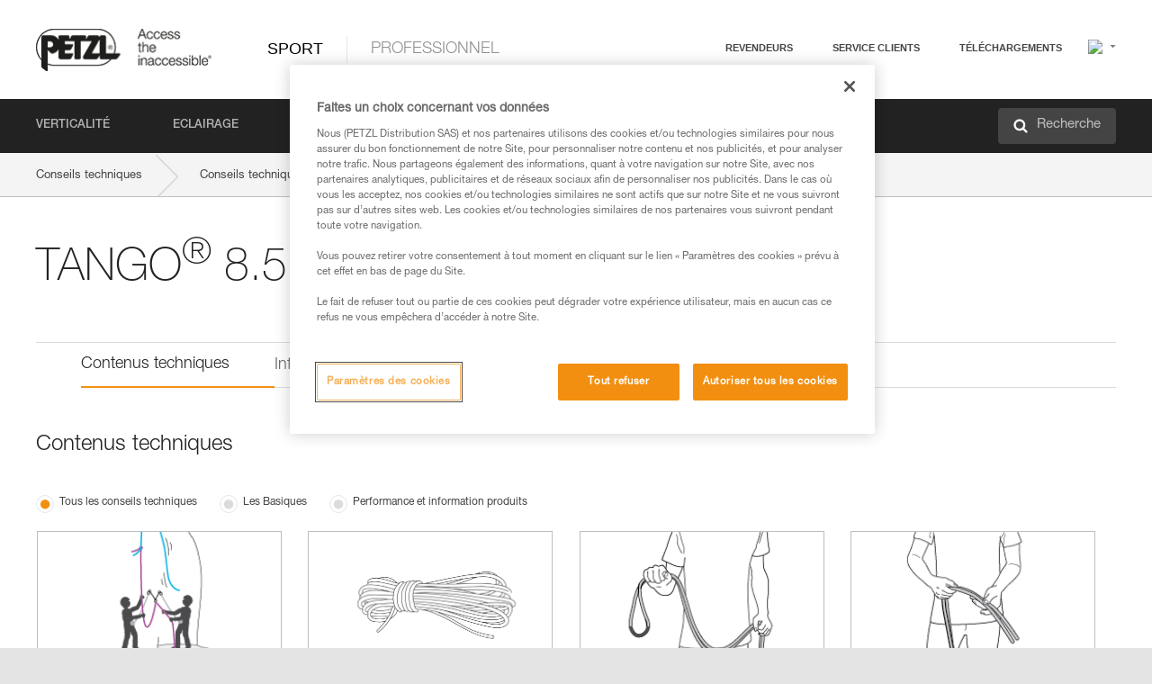

--- FILE ---
content_type: text/html;charset=UTF-8
request_url: https://www.petzl.com/INT/fr/Sport/Cordes/technical-content-product/TANGO-8-5-mm
body_size: 72407
content:

<!DOCTYPE HTML>

    
    <html class="" lang="fr-fr" translate="yes">

    <head>
<script src="/static/111213/js/perf/stub.js" type="text/javascript"></script><script src="/faces/a4j/g/3_3_3.Finalorg.ajax4jsf.javascript.AjaxScript?rel=1763059121000" type="text/javascript"></script><script src="/jslibrary/1637251311258/sfdc/VFRemote.js" type="text/javascript"></script><script src="/static/111213/js/functions.js" type="text/javascript"></script><script src="/jslibrary/1755174923258/sfdc/main.js" type="text/javascript"></script><script src="/jslibrary/jslabels/1763062119000/fr.js" type="text/javascript"></script><script src="/static/111213/desktop/desktopAjax.js" type="text/javascript"></script><script src="/static/111213/js/picklist4.js" type="text/javascript"></script><script src="/jslibrary/1746634855258/sfdc/IframeThirdPartyContextLogging.js" type="text/javascript"></script><script src="/jslibrary/1686615502258/sfdc/VFState.js" type="text/javascript"></script><script src="/jslibrary/1647410351258/sfdc/NetworkTracking.js" type="text/javascript"></script><script>try{ NetworkTracking.init('/_ui/networks/tracking/NetworkTrackingServlet', 'network', '0661r000003NJg2'); }catch(x){}try{ NetworkTracking.logPageView();}catch(x){}</script><script>(function(UITheme) {
    UITheme.getUITheme = function() { 
        return UserContext.uiTheme;
    };
}(window.UITheme = window.UITheme || {}));</script><script type="text/javascript">
Visualforce.remoting.Manager.add(new $VFRM.RemotingProviderImpl({"vf":{"vid":"0661r000003NJg2","xhr":false,"dev":false,"tst":false,"dbg":false,"tm":1763234713569,"ovrprm":false},"actions":{"B2C_Web_Login_Utils":{"ms":[{"name":"portalUserLogin","len":4,"ns":"","ver":34.0,"csrf":"VmpFPSxNakF5TlMweE1TMHhPRlF4T1RveU5Ub3hNeTQxTmpsYSxnbXF1SlZCbFVoaWRFSjdIYU5ZamNfaG9iNlZoYTIyS3UyZ1pMdVBtN1JrPSxaVEl4TVRjMw==","authorization":"[base64].Q2lOQ01rTmZWMlZpWDB4dloybHVYMVYwYVd4ekxuQnZjblJoYkZWelpYSk1iMmRwYmc9PQ==.yLvTYMBql8kBwHxE_rDU0SLBr9Eer7SvayDuEeOcz6I="},{"name":"portalUserLoginWithCountry","len":5,"ns":"","ver":34.0,"csrf":"VmpFPSxNakF5TlMweE1TMHhPRlF4T1RveU5Ub3hNeTQxTnpOYSwwa2RrN0RYdGJQNW92d3NKdnVNd09fdS1XQnJQSjhZT09UVUREeXZmdHJBPSxZbVJoWVdVeQ==","authorization":"[base64].Q2k1Q01rTmZWMlZpWDB4dloybHVYMVYwYVd4ekxuQnZjblJoYkZWelpYSk1iMmRwYmxkcGRHaERiM1Z1ZEhKNQ==.Mm5Os9VWOH5u25X8pMyZe1_y2RiB1TewTL-HgNPlvVI="},{"name":"verifyCaptcha","len":1,"ns":"","ver":34.0,"csrf":"VmpFPSxNakF5TlMweE1TMHhPRlF4T1RveU5Ub3hNeTQxTnpWYSw4YktjSUdpMlFlQ2lfMWNRVkxiTDJjc0VEcFhGbkJNY0ZNSDNxeGdWVkdNPSxZV0poTm1aag==","authorization":"[base64].Q2lGQ01rTmZWMlZpWDB4dloybHVYMVYwYVd4ekxuWmxjbWxtZVVOaGNIUmphR0U9.SVIaqALulldoASKJ4mvbcqF5wwg5B3GW1IABipWmH3w="}],"prm":1},"Web_PetzlGroupLinks_Ctrl":{"ms":[{"name":"getOtherSites","len":2,"ns":"","ver":46.0,"csrf":"VmpFPSxNakF5TlMweE1TMHhPRlF4T1RveU5Ub3hNeTQxTnpaYSxTWXNLSEFLcllDYXNoWEQ4ZHpCM2J6d1RVbGtONU1Kc2ZqNUNiZEtsZ2IwPSxaak0zWVdJeg==","authorization":"[base64].Q2laWFpXSmZVR1YwZW14SGNtOTFjRXhwYm10elgwTjBjbXd1WjJWMFQzUm9aWEpUYVhSbGN3PT0=.qyzR6zqXW7fHNWOieLp9dLyqNFXfXKAgGgKGmZIf2VY="}],"prm":1},"Web_SlideIn_Ctrl":{"ms":[{"name":"getSlideInAnim","len":3,"ns":"","ver":58.0,"csrf":"VmpFPSxNakF5TlMweE1TMHhPRlF4T1RveU5Ub3hNeTQxTnpkYSxMQ1ZlM0NkQ3k3TEc3bTJFNVpzTlJVRmN0RkRWY3FZUVZGQ0R3eE5RWDh3PSxaR0pqTkdFeg==","authorization":"[base64].Q2g5WFpXSmZVMnhwWkdWSmJsOURkSEpzTG1kbGRGTnNhV1JsU1c1QmJtbHQ=.rJS1XurQcjCdqDLlOEFbn0ognJNQoWf2z7LPu2b9CCI="}],"prm":1},"Web_SocialNetworksList_Ctrl":{"ms":[{"name":"getSocialNetworks","len":0,"ns":"","ver":46.0,"csrf":"VmpFPSxNakF5TlMweE1TMHhPRlF4T1RveU5Ub3hNeTQxTnpoYSxsZkNvZHl5M29JLVpJTDVSOXloNFRJWDQ5bGtFN3JDOEk3N25NUzVJTjVJPSxNMk0wTWpRMA==","authorization":"[base64].Q2kxWFpXSmZVMjlqYVdGc1RtVjBkMjl5YTNOTWFYTjBYME4wY213dVoyVjBVMjlqYVdGc1RtVjBkMjl5YTNNPQ==.fNTiZyb3INMYyHe2L-tJMpjbXjazBiDlOs_x8Z3Kpeo="}],"prm":1},"Web_Template":{"ms":[{"name":"redirectToHome","len":0,"ns":"","ver":51.0,"csrf":"VmpFPSxNakF5TlMweE1TMHhPRlF4T1RveU5Ub3hNeTQxT0RCYSx0UzlURGYxME40ZG5Zalh3WGJJSy1oOGhXTGVwc3J6VXlSYW9iaFRDcDRNPSxORGRpT0dWaw==","authorization":"[base64].Q2h0WFpXSmZWR1Z0Y0d4aGRHVXVjbVZrYVhKbFkzUlViMGh2YldVPQ==.OoPc551sUNHxNtRsu3uswiqndsAHuOI-7YoX4lpwuxM="}],"prm":0}},"service":"apexremote"}));
</script><meta HTTP-EQUIV="PRAGMA" CONTENT="NO-CACHE" />
<meta HTTP-EQUIV="Expires" content="Mon, 01 Jan 1990 12:00:00 GMT" />



        <style>
            input[type="button"], input[type="submit"],
            input[type="text"] {
                appearance: none;
                -webkit-appearance: none; /* Safari and Chrome */
                -moz-appearance: none; /* Firefox */
            }

            .Btn-diy:not(.inline-button){
                margin-top: 30px;
            }

            .tabs--diy li.is-active a {
                border-bottom: 2px solid #aed73c !important;
            }

            .tag--diy {
                background-color: #aed73c !important;
                color: #FFF !important;
            }

            .radioElementHeight {
                height: auto !important;
            }
        </style>

        
        <link href="/resource/1756816274000/Petzl_Front/static/img/favicon/apple-touch-icon.png" rel="apple-touch-icon" sizes="180x180" />
        <link href="/resource/1756816274000/Petzl_Front/static/img/favicon/favicon-32x32.png" rel="icon" sizes="32x32" type="image/png" />
        <link href="/resource/1756816274000/Petzl_Front/static/img/favicon/favicon-16x16.png" rel="icon" sizes="16x16" type="image/png" />
        <link href="/resource/1756816274000/Petzl_Front/static/img/favicon/site.webmanifest" rel="manifest" />
        <link color="#5bbad5" href="/resource/1756816274000/Petzl_Front/static/img/favicon/safari-pinned-tab.svg?orgId=00D20000000HrHq" rel="mask-icon" />
        <meta content="#ffffff" name="msapplication-TileColor" />
        <meta content="#ffffff" name="theme-color" />    
        

        <meta charset="utf-8" />
        <meta content="IE=edge,chrome=1" http-equiv="X-UA-Compatible" />
        <meta content="width=device-width, initial-scale=1, maximum-scale=1, user-scalable=no" name="viewport" />

        <meta name="author" />
            <link href="https://m.petzl.com/INT/fr/Sport/Cordes/technical-content-product/TANGO-8-5-mm" media="only screen and (max-width: 640px)" rel="alternate" />

        <meta content="width=device-width" name="viewport" />
        <meta content="561283053,680261019,100000755603222,740898295" property="fb:admins" />
        <meta content="26678879891" property="fb:pages" /><span id="j_id0:j_id1:j_id9">
            <link href="/resource/1756816274000/Petzl_Front/css/common.css" rel="stylesheet" /></span>

        <link href="/resource/1756816274000/Petzl_Front/css/header.css" rel="stylesheet" />

        <style type="text/css">

            .inlineblock, .ib {
                display: -moz-inline-stack;
                display: inline-block;
                vertical-align: middle;
            }

            a.Btn {
                cursor: pointer;
            }

            .inlineblock, .ib {
                display: -moz-inline-stack;
                display: inline-block;
                vertical-align: middle;
            }

            /* .colorbox, #colorbox {
                background: transparent !important;
            } */

            .newsOverview {
                width: 22.4% !important;
            }

            .newsContainer {
                padding-left: 10px;
            }

            .Btn.disabled {
                opacity: 0.5;
                background-color: #d0d0d0 !important;
            }
        </style>
        <link href="/resource/1756816274000/Petzl_Front/css/footer.css" rel="stylesheet" />
        <link href="/resource/1756816274000/Petzl_Front/fontface.css" rel="stylesheet" />
        <script src="/resource/1756816274000/Petzl_Front/js/libs/jquery.js" type="text/javascript"></script>
        <script src="/resource/1756816274000/Petzl_Front/js/libs/jquery.touchr.js" type="text/javascript"></script>
        <script src="/resource/1756816274000/Petzl_Front/js/libs/jquery.easing.js" type="text/javascript"></script>
        <script src="/resource/1756816274000/Petzl_Front/js/libs/jquery.sticky.js" type="text/javascript"></script>
        <script src="/resource/1756816274000/Petzl_Front/js/libs/modernizr.js" type="text/javascript"></script>
        <script src="/resource/1756816274000/Petzl_Front/js/libs/html5shiv.js" type="text/javascript"></script>
        <script src="/resource/1756816274000/Petzl_Front/js-custom/public/jquery.cookie.js" type="text/javascript"></script>
        <script src="/resource/1756816274000/Petzl_Front/js-custom/login.js" type="text/javascript"></script>

        <link href="" id="mobileString" style="display:none;" />
        <link href="https://m.petzl.com" id="mobileDomain" style="display:none;" />
        <link href="https://www.petzl.com" id="siteDomain" style="display:none;" />
        <link href="https://www.petzl.com" id="sitedomain_b2c" style="display:none;" />
        <link href="" id="b2cServerDomainPrefix" style="display:none;" />
        <link data-value="[FR-CA, EN-DK, EN-NO, EN-FI, EN-SE, ES-PT, EN-PT, FR-CH, DE-CH, IT-CH, DE-AT, EN-GB, FR-BE, EN-BE, EN-NL, EN-LU, FR-LU, DE, DE-DE, EN, EN-CA, EN-US, ES, ES-ES, FR, FR-FR, IT, IT-IT]" id="countryLanguageList" style="display:none;" />
        <link data-value="[CA/en, DK/en, NO/en, FI/en, SE/en, PT/es, CH/fr, AT/de, GB/en, BE/fr, NL/en, LU/fr, INT/en, DE/de, US/en, ES/es, FR/fr, IT/it]" id="defaultCountryLanguageList" style="display:none;" />
        <link data-value="[CA, DK, NO, FI, SE, PT, CH, AT, GB, BE, NL, LU, INT, DE, US, ES, FR, IT]" id="countryCodeSet" style="display:none;" />
        <link href="false" id="isMobile" />

        <script>

            // OneTrust: avoid "initGmaps is not a function" error
            // on the pages other than DealerLocatorAdv
            window.initGmaps = window.initGmaps || function() { };

            //Variables
            var emailPattern = /^([a-zA-Z0-9_\-\.\+]+)@([a-zA-Z0-9_\-\.]+)\.[a-zA-Z0-9\-]{2,}$/;

            //Labels
            var b2c_login_label = "identification";
            var b2c_checkout_label = "finalisation";

            //Validation titles
            //Emails
            var v_message_email_required = "Email obligatoire";
            var v_message_email = "Email non valide";

            var v_message_email_confirm_required = "Confirmation d'email obligatoire";
            var v_message_email_equal = "Les adresses email ne correspondent pas";

            var v_message_email_unknown = "Email non reconnu";

            //Passwords
            var v_message_password_required = "Mot de passe obligatoire";
            var v_message_password = "Le mot de passe ne répond pas aux critères de sécurité";
            var v_message_password_invalid = "Mot de passe non valide";

            var v_message_password_confirm_required = "Confirmation de mot de passe obligatoire";
            var v_message_password_equal = "Les mots de passe ne correspondent pas";

            //Sates
            var v_message_state_required = "L'état est obligatoire";

            //Activites
            var v_message_activities_required = "Activités obligatoires";

            //Address
            var v_message_first_name_required = "Prénom obligatoire";
            var v_message_last_name_required = "Nom de famille obligatoire";
            var v_message_phone_required = "Téléphone obligatoire";
            var v_message_address_required = "Adresse obligatoire";
            var v_message_city_required = "Ville obligatoire";
            var v_message_zip_required = "Code postal obligatoire";
            var v_message_zip_invalid = "zip code must be 5 numeric characters";

            //Payment
            var v_message_card_number_required = "Numéro de carte bancaire obligatoire";
            var v_message_card_number_invalid = "Numéro de carte bancaire non valide";
            var v_message_card_security_code_invalid =  "Code de vérification non valide";
            var v_message_card_expiration_invalid = "Date d'expiration non valide";

            //Company
            var v_message_company_required = "Apartment required";

            // Title
            var v_message_title_required = "Title required";

            function initValidationMessages(){

                //State
                $('.stateSelector .inputText_errorLabel').html(v_message_state_required);

                //Activities
                $('.ActivityWrapper_errorLabel').html(v_message_activities_required);

                //Notify me popin
                var $notifyme = $('.popin.popinNotifyMe');
                if ($notifyme.length > 0){
                    $notifyme.find('input#Firstname').parent().next('[class*=errorLabel]').html(v_message_first_name_required);
                    $notifyme.find('input#LastName').parent().next('[class*=errorLabel]').html(v_message_last_name_required);
                    $notifyme.find('input#Email').parent().next('[class*=errorLabel]').html(v_message_email_required);
                }

                //Header login / notifyme login
                if (window.loginCTRL) {

                    var sessionRedirectHandler = loginCTRL.sessionRedirectHandler;

                    loginCTRL.sessionRedirectHandler = function(data, status){
                        if (!data) {
                            var form = document.getElementById('LogOrNot');
                            form.querySelector('#panelErrorMessage > .InputText_errorLabel:first-child').style.display = 'block';

                            var inputs = form.querySelectorAll('.InputContainer_input');
                            var i = inputs.length;
                            while (--i >= 0) {
                                var inp = inputs[i];
                                inp.classList.add('InputText-error');
                                inp.nextElementSibling.innerText = '';
                            }
                            return;
                        }

                        sessionRedirectHandler(data, status);
                    };

                    // loginCTRL.errorHandler = function () {
                    window.loginFormValidation = function () {
                        var valid = true;

                        var emailError = null;

                        var $inputEmail = $('#loginEmail');
                        var $labelEmail = $inputEmail.parent().next('.InputText_errorLabel');

                        var $inputPwd = $('#loginPwd');
                        var $labelPwd = $inputPwd.parent().next('.InputText_errorLabel');

                        // Empty email
                        if (!$inputEmail.val()) emailError = v_message_email; // You can replace to v_message_email_required

                        // Invalid email
                        if (!emailError && !emailPattern.test($inputEmail.val())) emailError = v_message_email;

                        if (emailError != null) {
                            $inputEmail.parent().addClass('InputText-error');
                            $labelEmail.html(emailError).show();
                        }
                        else {
                            $inputEmail.parent().removeClass('InputText-error');
                            $labelEmail.hide();
                        }

                        //Empty password
                        if (!$inputPwd.val()) {
                            $inputPwd.parent().addClass('InputText-error');
                            $labelPwd.html(v_message_password_invalid).show();
                            valid = false;
                        }
                        else {
                            $inputPwd.parent().removeClass('InputText-error');
                            $labelPwd.hide();
                        }

                        valid = valid && !emailError;

                        return valid;
                    }
                }

                //All address forms / payment form
                if (typeof $.validator != 'undefined'){

                    // HK: 04/05/2017
                    $.validator.addMethod('required', function (value, element) {
                        return /[\w\d]+/gi.test(value);
                    });

                    setTimeout(function(){

                        var performSpecialValidationsOld = window.performSpecialValidations;

                        window.performSpecialValidations = function(validateWhat){
                            var isValid = typeof performSpecialValidationsOld == 'function' ?  performSpecialValidationsOld(validateWhat) : true;
                            setTimeout(function(){
                                if(window.validator && window.validator.numberOfInvalids()){
                                    $('.InputContainer_input.InputText-error:visible').first().find('input')
                                            .add($('.PaymentWrapper .InputText_errorLabel:visible').first().prev().find('input'))
                                            .first()
                                            .focus();
                                }
                            }, 100);
                            return isValid;
                        };

                        $.validator.messages.required = '\u2000';
                        $.validator.messages.equal = '\u2001';
                        $.validator.messages.password = '\u2002';
                        $.validator.messages.email = '\u2003';
                        $.validator.messages.email2 = '\u2003';
                        $.validator.messages.minlength = '\u2004';
                        $.validator.messages.zip = '\u2005';

                        var $validator = window.validator;
                        if (!$validator) return;

                        var func = $validator.settings.highlight;
                        if (!func) return;

                        $validator.settings.highlight = function(element, errorClass, validClass){

                            func(element, errorClass, validClass);

                            $(element).parent()
                                    .next('label')
                                    .css('visibility', 'hidden');

                            setTimeout(function(){

                                var $errorLabel = $(element).parent().siblings('label.InputText_errorLabel').first();
                                if ($errorLabel.length == 0)
                                    $errorLabel = $(element).parent().parent().siblings('label.InputText_errorLabel:contains("\u2000")');

                                var id = $(element).attr('id') || $(element).attr('class');
                                id = !id ? '' : id.toLowerCase();

                                //Email
                                if (id.indexOf('email') >= 0 && id.indexOf('confirm') >= 0 && $errorLabel.html() == '\u2000')
                                    $errorLabel.html(v_message_email_confirm_required);
                                else if (id.indexOf('email') >= 0 && $errorLabel.html() == '\u2000')
                                    $errorLabel.html(v_message_email_required);
                                else if (id.indexOf('email') >= 0 && $errorLabel.html() == '\u2001')
                                    $errorLabel.html(v_message_email_equal);
                                else if (id.indexOf('email') >= 0 && $errorLabel.html() == '\u2003')
                                    $errorLabel.html(v_message_email);

                                //Password
                                if (id.indexOf('password') >= 0 && id.indexOf('confirm') >= 0 && $errorLabel.html() == '\u2000')
                                    $errorLabel.html(v_message_password_confirm_required);
                                else if (id.indexOf('password') >= 0 && $errorLabel.html() == '\u2000')
                                    $errorLabel.html(v_message_password_required);
                                else if (id.indexOf('password') >= 0 && $errorLabel.html() == '\u2001')
                                    $errorLabel.html(v_message_password_equal);
                                else if (id.indexOf('password') >= 0 && $errorLabel.html() == '\u2004')
                                    $errorLabel.html(v_message_password_invalid);
                                else if (id.indexOf('password') >= 0 && $errorLabel.html() == '\u2002')
                                    $errorLabel.html(v_message_password);


                                //Address
                                if (id.indexOf('firstname') >= 0 && $errorLabel.html() == '\u2000')
                                    $errorLabel.html(v_message_first_name_required);
                                else if (id.indexOf('lastname') >= 0 && $errorLabel.html() == '\u2000')
                                    $errorLabel.html(v_message_last_name_required);
                                else if (id.indexOf('phone') >= 0 && $errorLabel.html() == '\u2000')
                                    $errorLabel.html(v_message_phone_required);
                                else if (id.indexOf('address') >= 0 && $errorLabel.html() == '\u2000')
                                    $errorLabel.html(v_message_address_required);
                                else if (id.indexOf('address') >= 0 && $errorLabel.html() == '\u2000')
                                    $errorLabel.html(v_message_address_required);
                                else if (id.indexOf('city') >= 0 && $errorLabel.html() == '\u2000')
                                    $errorLabel.html(v_message_city_required);
                                else if (id.indexOf('zip') >= 0 && $errorLabel.html() == '\u2000')
                                    $errorLabel.html(v_message_zip_required);
                                else if (id.indexOf('zip') >= 0 && $errorLabel.html() == '\u2005')
                                    $errorLabel.html(v_message_zip_invalid);

                                //Company
                                if (id.indexOf('company') >= 0 && $errorLabel.html() == '\u2000')
                                    $errorLabel.html(v_message_company_required);

                                //Title
                                if (id.indexOf('persontitle') >= 0 && $errorLabel.html() == '\u2000')
                                    $errorLabel.html(v_message_title_required);


                                //Credit card
                                if (id.indexOf('card-number') >= 0 && $errorLabel.html() == '\u2000')
                                    $errorLabel.html(v_message_card_number_required);

                                $errorLabel.css('visibility', 'visible');

                            }, 150);
                        }
                    }, 50);
                }
            }

            $(function(){

                initValidationMessages();
                // PCI
                window.cartQnt = {};

                $('.InputText input[type=text],input[data-input]').bind('keypress', function (event) {
                    var regex = new RegExp(/^['\u00C0-\u017F\w\d\s_\-@\.,;\+&*#]+$/gi);
                    var key = String.fromCharCode(event.keyCode ? event.keyCode : event.which);
                    if (!regex.test(key) && event.charCode) {
                        event.preventDefault();
                        event.stopImmediatePropagation();
                        return false;
                    }
                }).bind('paste', function(e){
                    e.stopPropagation();
                    e.preventDefault();
                    var value = (e.originalEvent || e).clipboardData.getData('text/plain');
                    var regex = new RegExp(/[^'\u00C0-\u017F\w\d\s_\-@\.,;\+&*#]/gi);
                    $(this).val(value.replace(regex, ''));
                    if ($(this).is('.searchInput'))
                        searchEvent();
                });

                $('h1,h2,h3,h4,h5,h6,a').each(function(){
                    $(this).html($(this).html().replace(/([^>])®/g,"$1<sup>®</sup>"));
                });

            });
        </script>

            <title>Conseils techniques par produit - Petzl Other, TANGO&reg; 8.5 mm</title>

            <meta content="Petzl Other. Conseils techniques par produit, TANGO&reg; 8.5 mm" name="description" />

            <link href="/resource/1756816274000/Petzl_Front/css/content-page.css" rel="stylesheet" />
            <link href="/resource/1756816274000/Petzl_Front/css/news.css" rel="stylesheet" />
            <link href="/resource/1756816274000/Petzl_Front/css/menu.css" rel="stylesheet" />
            <link href="/resource/1756816274000/Petzl_Front/css/technical-content-by-product.css" rel="stylesheet" />
                <link href="https://www.petzl.com/IT/it/Sport/Corde/technical-content-product/TANGO-8-5-mm" hreflang="it-it" rel="alternate" />
                <link href="https://www.petzl.com/CH/it/Sport/Corde/technical-content-product/TANGO-8-5-mm" hreflang="it-ch" rel="alternate" />
                <link href="https://www.petzl.com/LU/fr/Sport/Cordes/technical-content-product/TANGO-8-5-mm" hreflang="fr-lu" rel="alternate" />
                <link href="https://www.petzl.com/FR/fr/Sport/Cordes/technical-content-product/TANGO-8-5-mm" hreflang="fr-fr" rel="alternate" />
                <link href="https://www.petzl.com/CH/fr/Sport/Cordes/technical-content-product/TANGO-8-5-mm" hreflang="fr-ch" rel="alternate" />
                <link href="https://www.petzl.com/CA/fr/Sport/Cordes/technical-content-product/TANGO-8-5-mm" hreflang="fr-ca" rel="alternate" />
                <link href="https://www.petzl.com/BE/fr/Sport/Cordes/technical-content-product/TANGO-8-5-mm" hreflang="fr-be" rel="alternate" />
                <link href="https://www.petzl.com/PT/es/Sport/Cuerdas/technical-content-product/TANGO-8-5-mm" hreflang="es-pt" rel="alternate" />
                <link href="https://www.petzl.com/ES/es/Sport/Cuerdas/technical-content-product/TANGO-8-5-mm" hreflang="es-es" rel="alternate" />
                <link href="https://www.petzl.com/US/en/Sport/Ropes/technical-content-product/TANGO-8-5-mm" hreflang="en-us" rel="alternate" />
                <link href="https://www.petzl.com/SE/en/Sport/Ropes/technical-content-product/TANGO-8-5-mm" hreflang="en-se" rel="alternate" />
                <link href="https://www.petzl.com/PT/en/Sport/Ropes/technical-content-product/TANGO-8-5-mm" hreflang="en-pt" rel="alternate" />
                <link href="https://www.petzl.com/NO/en/Sport/Ropes/technical-content-product/TANGO-8-5-mm" hreflang="en-no" rel="alternate" />
                <link href="https://www.petzl.com/NL/en/Sport/Ropes/technical-content-product/TANGO-8-5-mm" hreflang="en-nl" rel="alternate" />
                <link href="https://www.petzl.com/LU/en/Sport/Ropes/technical-content-product/TANGO-8-5-mm" hreflang="en-lu" rel="alternate" />
                <link href="https://www.petzl.com/GB/en/Sport/Ropes/technical-content-product/TANGO-8-5-mm" hreflang="en-gb" rel="alternate" />
                <link href="https://www.petzl.com/FI/en/Sport/Ropes/technical-content-product/TANGO-8-5-mm" hreflang="en-fi" rel="alternate" />
                <link href="https://www.petzl.com/DK/en/Sport/Ropes/technical-content-product/TANGO-8-5-mm" hreflang="en-dk" rel="alternate" />
                <link href="https://www.petzl.com/CA/en/Sport/Ropes/technical-content-product/TANGO-8-5-mm" hreflang="en-ca" rel="alternate" />
                <link href="https://www.petzl.com/BE/en/Sport/Ropes/technical-content-product/TANGO-8-5-mm" hreflang="en-be" rel="alternate" />
                <link href="https://www.petzl.com/DE/de/Sport/Seile/technical-content-product/TANGO-8-5-mm" hreflang="de-de" rel="alternate" />
                <link href="https://www.petzl.com/CH/de/Sport/Seile/technical-content-product/TANGO-8-5-mm" hreflang="de-ch" rel="alternate" />
                <link href="https://www.petzl.com/AT/de/Sport/Seile/technical-content-product/TANGO-8-5-mm" hreflang="de-at" rel="alternate" />
                <link href="https://www.petzl.com/INT/it/Sport/Corde/technical-content-product/TANGO-8-5-mm" hreflang="it" rel="alternate" />
                <link href="https://www.petzl.com/INT/fr/Sport/Cordes/technical-content-product/TANGO-8-5-mm" hreflang="fr" rel="alternate" />
                <link href="https://www.petzl.com/INT/es/Sport/Cuerdas/technical-content-product/TANGO-8-5-mm" hreflang="es" rel="alternate" />
                <link href="https://www.petzl.com/INT/en/Sport/Ropes/technical-content-product/TANGO-8-5-mm" hreflang="en" rel="alternate" />
                <link href="https://www.petzl.com/INT/de/Sport/Seile/technical-content-product/TANGO-8-5-mm" hreflang="de" rel="alternate" />

            <link href="https://www.petzl.com/INT/en/Sport/Ropes/technical-content-product/TANGO-8-5-mm" hreflang="x-default" rel="alternate" />

    <script>
        window.dataLayer = window.dataLayer || [];
        window.dataLayer.push({'PageType': 'TechnicalContentProduct','Template': 'Desktop','Univers': 'Sport','Family': 'Cordes','Langue': 'fr'});
    </script>

            <style>
                .hidden {
                    display: none !important;
                }
                .contentPage ul li:before {
                    content: " ";
                }
                .contentPage li{
                    margin-top: 0px;
                }
            </style><span id="j_id0:j_id1:j_id23">

 <script>
  
  var _gaq = _gaq || [];
   _gaq.push(['_setAccount', 'UA-2666151-17']);

 </script></span>

        
        <script>
            (function(w,d,s,l,i){w[l]=w[l]||[];w[l].push({'gtm.start':
                    new Date().getTime(),event:'gtm.js'});var f=d.getElementsByTagName(s)[0],
                    j=d.createElement(s),dl=l!='dataLayer'?'&l='+l:'';j.async=true;j.src=
                    '//www.googletagmanager.com/gtm.js?id='+i+dl;f.parentNode.insertBefore(j,f);
            })(window,document,'script','dataLayer','GTM-MWKBJV');
        </script>
    </head>

    <body>
<form id="j_id0:j_id1:j_id33" name="j_id0:j_id1:j_id33" method="post" action="/Web_ProductTechContent" enctype="application/x-www-form-urlencoded">
<input type="hidden" name="j_id0:j_id1:j_id33" value="j_id0:j_id1:j_id33" />
<script id="j_id0:j_id1:j_id33:j_id34" type="text/javascript">refreshAccountPopin=function(){A4J.AJAX.Submit('j_id0:j_id1:j_id33',null,{'similarityGroupingId':'j_id0:j_id1:j_id33:j_id34','parameters':{'j_id0:j_id1:j_id33:j_id34':'j_id0:j_id1:j_id33:j_id34'} } )};
</script><div id="j_id0:j_id1:j_id33:j_id238"></div>
</form><span id="ajax-view-state-page-container" style="display: none"><span id="ajax-view-state" style="display: none"><input type="hidden"  id="com.salesforce.visualforce.ViewState" name="com.salesforce.visualforce.ViewState" value="i:AAAAWXsidCI6IjAwRDIwMDAwMDAwSHJIcSIsInYiOiIwMkcxcjAwMDAwMEpsQ1oiLCJhIjoidmZlbmNyeXB0aW9ua2V5IiwidSI6IjAwNXcwMDAwMDA0bHlqbSJ9vG+7AC8lBlJtMf9/YP2z0b3jUg3V3CPZkY0/mAAAAZqI+o/L48H/YlyJz3NJ52qAh3kFhck2xt9FZxu0ZsxpQYDDI8qhlY4nYX5Gt5XGpEMmD/6SewLvzfDwzcS/MkEUxgjHVta2Kx3sJXEG8DvGXb342UpncUUF1+CUk3PPdSbkr6ffW49moZmw6gwjzEDn4XCbu9uwAPPdlIKItpYz8juPlSrAead6DOXqFRDp56YasxcEaxB/qC1n/EogF+WxHGKU9pJTBWER4Ae9rdy8PQV6K+lCVSMv3T7kl00o3Yr2O6CjUmIzJb7nxXLvume4NOmx7XRIocJnXQVZi9wtUVu8j8ZEJJjLmSYF+OyLOom+rI6pBC+3t/hverswXcc2IRl/QjbH9NfseqL52KnlwU6dUeuKTdPZfJ+4jteVnWVMeIhZJn0fZ9KB8rWqerp9p9H00rGIyMRb5IgYpZ3Q+n5dywJZ0oSiaXREHNyW96+qZjnSUdGLMI1Ofp8C2AXyqxUGNldLQbSVxZE2Lz1UIj1zlPKOPzgYDLBGboG2/0L/0Wqz4HzWStlRrHrSq2otGLKSPqFQ7CYNPmL1kZBI04HJ6xBobMQRKyqIRk55eXMwB6SsnK4HCzYrZuVn88/RUkyvgYQUNSm0ZIAKSvBoiwln3cRx7NdCe6AZnMeZ8e9/jRC4fNBxBM7WodZjQFXdzk0CCFCRA0C8/WNbfTMiEQ8ErXYjrXNYNnf1QrsKAirX9dKAS7bN813Lw7DzZi2/Wsi7PyufIwqATBcJZ2266fNFdPGW1iFXpEX9OC7UaYwXowmpztrooSWJ/5WPrxmD2AvvIqsBT7DglNbCal22QzgttV108DgDQ3VLZz2ZEnKUQohiRZMZrJhrIKdhEVC2LDdTkf/yASui9OOxv8ADUBMiKB4HfEHYT8AWyQ7OL1hctxdCCj1sk7ru3A0Rh68WPIwkpE79xFDTAxWaWf9EbQqwSDvRxJSs3CIQqsReAngYxE8+eBl5/C4253iDJDQLlSbM8Zsi68C6SxVx3YiWCpfqMyzifeICsNUgb7pCg0BGMnUXC/ASrQJFVhfe24l1KP5rb+rCb9Y/CPjUYpbMR1k/npK7b1zgEDLrkMsimQImSibRW41kukkXcIOl+EMgkB51xd0xpEQTUKi9Km/UluTBbhTyNkpjhAVBax2WynABpwbeN2k9wwflTkcTxi7IAs63Jd9c1wGzZAFrrW+E1jOmFI6a20yDt6hj7x5sejbdJBWgIyq1bnLkTkVEI8Cfylb9I8765kZbG7fEWXnTrYcUvfgMP8TDm4EbW4vX/5W1TTY50slg3+ZtDGgaevcecEEvyJuApLXigBHBnOuvB04XbL2RnlC17/+Wu3wWAPFkEnQGeS2S1PsjgVyvyBL+cKYMIhiXjkqGU7OvGBGGcnaZ67YdHUbAhcbd5QihUtkjcRGPXZYGgQJWFmAjgMztkqiF7hQgC2iGv05yXXFTBhSpsJWSNmZ5rUtQGbr2WydetIUSLZVgiIUTAfwU6CEPna6Gl6HSdG8+tBTS8dW/99f06xBz1HmfHJ2OLtowQpISVb/+AzMDshyCCSO+nv73oAEVTQtlJEF4f3hv62b7dAeo/YFE4+MoctvL0N2WVOvWz0N7orHiLT7pt3cmVils8waEkIuVtGQ0gbGzYH7jYjlBUEIaOhetUrLjO9dO+n80uh0VGBeQpHY7IvQ/[base64]/+j6ay78B3zs2A94ZZ45PlRMMCZ+UfIkjKsX6lCtRMY1cg8iwjhotZHQnolDJBj0LaL7YaMFhWkyiX9NFUq4pOiXblDe2eNYSqMxo6ydp8Ma1pJfGaOn2yooSMyoOnEBjkuR6uMR58xbnmw67GdEB5TvKxPcLEF2jMV06m/z5coLBbnavR6ka9cQLoMJaUgJkODe3Bky17qDIEButxh0qdDvDsLYXrPLcgW66Uxgj4LMtPE8O36v/TWQG8V2xnNOAnwYnoSwF4KmSwq095AI7aBM8qwNYpPRBi2+c9GsUpib38TRbpi8kb3L9gm+2+uyKlf9n9Zc4IbK/COWnRjByEg4GWLlE98eSeAWq6RdZWx5bm3Hqc3yvh2HCovwzHGJmqIkJLbI6Srid3/dx86zlimEH1TfiEBfJ3nx3qezNjSXgcSR53poWzScgpS4XmUTflqU8pNA43WfO4T//CAeZ4UkIL/w9Cqu/LdvqVxngfCqKfNNbw/6vYl3rI2q4zRUGA6i+q7gGDZR4DnbGGRvONNnhJco4iEQzsaAPQ6GtZMi1YSchG3lMDXLSx+oqElFsqkqJnZG0LQH+w33/[base64]/c1za7nvZytmTVCNHWWKOzZLsLuuIPo1cDHklBcdHO/XHvKNdN5cFAlcyJKV6RhW1dcLIvvOtFg0TMNwOkIHUqmqOEx+C/qGG2uGnzC5+lbbfw3M9jE6WjODTSy0We8/5/VMzVqyrgWS8/KAu6MStaB7B4CZrueWoP8R68ydc+m94drSqQMiU1P4qk7Ft5/ijjT87eTp0VuOu98nG6LN9dDPtYTtbFcbetUUnZAqZqNh08KgD8H7qQ1PGX5bwRaiU6atf4nCgZqHiWHsVc5I4YmPUv8WNCvCSbUqjZUAXVOgF8s2RkwxPHfAh261N9oAGhtvKWVNtbxqJ0WuTPTSlma8UoJFqoS91a0fFwqwSF8q7K7i1jxEVvjhctTibvK2I2dmO/[base64]/EHNi4khFvNKhDd0zmqOf5m3aBhhu7CfggDWq4xFku6kQI3zIzhycHxQdK+iM7yFFMhjLvsPiBjy+XqwHKw3fiyWWi3xtokCtyqUniYoFW+bLaFlI98NNX7ez+42iQ7W/I5pCrgZulZU3btqqskdUFBRXi2HhBrfllXPypcNiuP0dV+ygiPw3IBq/Fyc1MldA3S4NPU5ZUhqyjc83zxTSlpLIdSiZtxnhMPntvopJ3KEwMCydGxjgzq9eUYPuEwwtYV8bTt9iLYXVSGZsXzRANRFDMWKSJkE+2w4pd9RnZPKx4g2GDM385K4SBbnI2ZMmwh7L4+OV2PBOwGF9lgn0/I78ZQayH8jXfqGceN3u6SOQ9Nue5OeA8MNd1Iz2TcpP8Dtoo3MG119fthejsLtRTAUU3+qL+1EQEfcA0uZz2v0qqDMnANe7sZblEjm+loYUOo3Hoc1t/RKN9KRmQXaARdiumMNihM0Czun3hB+HUDK0Bwj0zNv+AZ254DUOPFcIKSgn6Zji1bbzHSj63lO2R98UnnW4dJtxZcZ0QTQ/2B6K5XGeCjh2/OiZ8DJKsml12Y3qx3D0PGVO9AGgSOspm+XdebaTnuaWRHi+oq8vrJWR1vGTAamKQ/xyKxRWpo/MqiXJkqnARuZjpmuZv09RT1eg3Ur1+aqsbArTRX/ZFhsXqAJzJNcBGRQavN07rXwV+om2oClnSKKfuhqpU6xbOGmdYm12RbYBZlSWM0edG9I11zs8v/wzv93vik3LVs+eJEOLGGyDBHAlpljfeoWm++XttpxamRXu6/6phR1FM5pX1krsBmjDoiILuGmut3hg6Uym6rQelrQW0K41ywquPJxd8LcFF7/5qq0a0JI34fNmNShIh7DDjqXDycnjrHnpTsa2zDN/y3+LTuxTH0pmnxIdd5FlUQmImpLdLYTxBxBr/RjrMsKgn8TvQ4WO5b+l+gy+5Sfm8chKJbJ3134t7kf3n7l4vkJ5g+CcWQ8v49L2y61UAwiK1o1RoinXsmQS4ubJkkkpZcvXZ+xptTEASh+rkfLUu+rtb413HNZNZP+7ZIe2ln5G/uQrgleTa+a+vscPZ7RT2mpi6C2DpRnQQZJTKVxVOTtyM7CsavvGsTd80WXOsKJmpSYhgMHXvmOGOn94+3zD86LbPVZOc7cQbp4dDyxI4v5Bx4T65LFjVRKaQiGidujTZHqnXz6OiAzq1rtbRwdzHE7UfnFVTbAlP5be1Jixm1pkDaW9emjPpJo963O/YYniRHcQexCcivMgDZLGbWMm9NLezTnHCf+tJxy241MelNLWCPRJRu7JR6q2bbt47GhLhS+YRPdGfwlmvHcYI0j9baFQyTjSvwxTqB0lwvGkIc5a1ZtjPkNKnLOzE2Xy1gr4T+nURhzxk1IW0MSXerQhxT8raVQgFkcuDsL43DL94sLwnDacYb8ennV8/Hu36pp7Z/9CF3efNI0aVE9v9eAuC/jbty38/esygE7Hg/VILPFKKcpTJsWYi6Wc2ps1hT/73c4kx9ONqZE9Ij2XQPqB+WWH30CtfXhj+QDUgGaqxqxO7fn0p80w3DasPdt0AN/xLJBVcC+OyKX9Coazs0nckbpKrTOLm0Vf8lNoQr+svKJBROs1p189HAJ3SmvZH1IkjksE4UplSUNs+Yfw4BNVVn9seSuCKSKZRC6WUX52SWc1TFDWC8POrh3mpVaBoeZN7eG9RERqHKcwrVcZl94ReL/r9zbq3pWYace1YjeWj0+u6Woi1pz4NVWfoAXZJWWmVym11VksMxBrdaQvZQ7Y+G/EhbrRdwo6ByS7ZRRcjqY5kqXNEEBa+ZSKv98UdOK9BsxLAQ1AID2l5pJSWUGBNIB6XoQrRwhddCtzIAHJcbRZvOBDkLt4ORuvejPQFVmy/kB7Gwobp5RvbnzL5AL+D9iDFYFTVbIkvNISWm/aR1rj/hr5qUso9VrFtoNR4bzdZnr5QfXBTsuiu0IzRqUYa8gFsylVbtPvMw/[base64]/KvEoXqSVsND5P6ECiU8LCb7dlCMrebeSuVGxykDutlxjU/Cr6SxeNM5CknES1h1u8ZcpBUWDyRV1DFuCGVfpp+B/99qc3mCD4GSu3lf2Jxj8XxMIbxGXg+Qmm8H0YfXpfiByYzZGucNqjVnhy8pKsRdPy5P5W7UfApcaTeYVoBJGevsantOIAvfO4WrEYP7f/0+6xWmE2L9dz5fD89zd+vNR3LODRNmM3fBqX4KhS4Zyto27l3pLKFcOFsmd2LGsGyv9NkdeYu+LKE9kbBU9fz1u3p6TSJVY7f0WzECfHTBExhBaLRg1fCNs9/hi2L0J7V4O0dmmLgdSa+kR4WFtuX+vsDeX4trdM7J4cywXzjRpgSW7qb9NTXHEnhJOyYrWfl3CUzS5UwZmxiyJUVI6/76kX67+zhsEFVfJgVZoYFwD5WRrkNqIXiuqr35yeKI+ScOuBPlsa2RFDNjBfkQC8MPrcEdAlk+jRx+21eogFi3Nc7ZyoRC/G5aviThRgzBD7XdSAHueOmNrlue3oA1J+Q8sJFfJ8Pusg9tpO8hiXY3JRdbMWsnb+BAByugZssEnn+ERMB+oNkWwwnWSn+/V/KjddwKd3R7qkZIpGEwa/B5ZjrFk5Nl2SqRSsEMHyvHFQKec+Joxhu3nL3APkAdxHEEYWMBbb5CDhXB27J+JybBRCH2m7lC0kPiM4eMNq/80lzI+w1U1SaYNauP/G4+DgWPTPtrc/6H6PzILCN2zcGJAowMWmqgzvOf+3Abrntvex5MVUU6xWiG+CgExdcyJLXp9vzqBHySlU4aKD+PIwKzH1CrsyQ5LyH9ANYMfyiVKPgkqS/vhE74SUZEWI4jv1Ew5q8bGU1C9J1GP/3d3OMrwztRcpl5P7TDktnN63XffkMcRsRVazWwDlRQvCzlKBIe/x61F+ZCMM+64igOn7fOsHfZr80dizJUhchdYqsi5mg36UWcAS382Ud1ga3+P3+EihYM7QZU/nZtNDtPKmQe1Mscp3L36lvpTxodkiQMQo6X1bARcxV/ISX92mw/x3T5cPEfPFXMUbnMGsbHdq+SFrjM55XvXk5WF2LsBjPTRvURNfiZg7VIa6cej5Poabm8HoR61mp50Oi+VRrUcLTDRrQodBv3Zptip+zZVBfyGqDn5tOlaxrMOP2CbC1BG0dOuPDLueB7S7b0dYt8S5qTzvFzBlS3IXPJyH/RWvMkV1lGVoW8MUC6VuXLCqcye3Jg9oF4bFX+nCr7S/fQdNZSBqc6ET+T3LXssS177uS7QCtEmbaUzfuWB1hWOAjNw+yjRBFrA6F+P5I+7/[base64]/DQpp2VzWD8DBUrcOOXCf2H4PD9OvdmlhaxvZyolC986e1RKoVKIwMRsIduL51Q4bSGuISI59DXKYZmj+DfPpJ2y88Y86PUzOGuaDgkKpvUDAMcYHPn/22TMYkWHswZBKMPtym1ed3KXCE4tAUQysg7TWWW16+cAV88G54dlxgQ951dsx8e3Rai2wp0r3sMBjpH14RUtBdohhpPCI5fprEK2nct/xuYMX3G1OqTV8RA1khOGwVs/dDiPGeDzDgE5QRSL0I9j9tFjnzqPubFGX1llpT1KlTus81M+6ePNc8r7a4zd432UTVgNIv9qaX+mej23xdZhGqBphg7DUvntbpKQs6m0CnFk5GHZ0O26Yp5hOdwP0bZnIiGtN0tIHWx73p50UFhAAhklDllfhHjYR2G/UENOiGzH10/pgDF7s7uqIf7XQnRLD/BHUnI1IP5UAZE6+rtIeDtBUCp71DumrHYVzJlR0hd7yh1GgxL8P2dgiqKSzalmSNr46gBTJ1DWaAQc7ndefHJvZe+DZFvm1lK5t9BhRfP6W7XAU6u5qWAe/7HpP4ncYx1kXS6W80BWDpvew0QOrCLnfej/RoocD5PyTHjd+9ij7zkyHW5ZmdEsq0/a9iWpHgvYWLgdvdaa5Tl8niPIy4hrPCtobb7sfis2PYtNDXcp/7oDtlQFzu8vqAIUrBUTipmNPSEuqC230qjVehhLZyYy0cwmHtB33c4MJUO/4wHwrU24Ld9LPIKQ5qG9ynZ7Zs0RpORDp5Ev7dJBMTAR+fAMiyMt/Tmi5lFJfQLjrJ7QGzbcoJazgIcDX1O+ldFxM58Ui1+4/z64kV3xgtfQL7gfChYnA3i0h9DfXUO9O5/i50vk054E2r7vW+f5pcBFvH9Rxpjw9ZGYLM/xb4KT1CJiz1B0+rFUFgxcTBctQOEGRI8+ne/nhD1tAoVfbRAXtSWGrRBT//+eqM4Ccng2+qUXS1BY2ss8Ecm+WYQkBe8J5eaAarcfWC3gxZmYOggF+nNIRVqBz3L+a9wFdTbY93I8n3RQx9tUXI4Ed+utN4pT8Fq+lLm0J1rn95P0n6uM40ElBkaO0iq3AxK6vuJXar/bpHjSZlrrZUEGGCjvKLQzLrPAmbdgXIuaKLwPKCG/l62208DkIqOGpaXK5L8TBHyV00IUzTyuXc9qJAjinnosmaqzGpxSsX6obv2VQPVc80RL9lw2aI/RlrgUv+HDJQS6fPHijXlkRHiHrdTk3fhd8+XxLXNxpcrTY3eDNbURYIHJ79j+mdzMaOYp5zA8w/7C5YHJLrSdplSW8tJjMkQthbk4uMur2bi4KzOUWhehCKzuzoISU2nJV1fe9rjhW8Xczk4RARhaiGJ3j47SRTQBdXlR7moJv7ayJhZTcxJDTFNMQws31//ako42jy4p7RRxND4r0Y4e1IOM/0dgZTZheNR5r+lKWPreN7hD1V+NhTZh5laUBv3aDtov+hWdxztlqhoLd1HXj26KgWM+EHiUQCh+Xx7k/QtEvmCzekOPD37GJzlagw/QPMsGJic0/x7iq42jDk8qj0FHNVJmVAHIlW2gIbOb3wQXiG3E5dNGqOgMJqaZDztcocMmC49u5n1kH3NGJRUGCnCyKf2KmE25Sb4eQycEEXpTeN7iX4gqjY4SLycWN5+KonVwqXiU/50ePK0g+YeLdaNelOkmPOqt5RLAST5GSSjxI+HCAnLmfrwWW8Lxx4DQmIWSKjfzzll8cIUQoKJVJPE2uyV8VziWp2nOead3Lehtu8v2PS64y0qc0cmsn1Jr/iwd8HZimrqqj39r9GIJdx8XlBMuCLKZuRgZOoPfmLd49hLCVUPT+3xF+l4jWWYTyVC4FB1Haq43x3Ze6TPYdR685UPUcIUxRRZvkwFy9eL+RU0hTxdHiwd2B0jvty8v3jfU7Cym7mIE4mYI9egMyi7Ov4gW+TtDW0cQE4Ow5Ax4Q9/UUNowM9CBf7fcOtoODQJOSBXieWo9J/zLALUDIgl7o7DL0viC45wTVCt+jmmTp7oiHo8I2IFpgL6I2pqgwpAZLtyzKCO9d93Z3NlG6okvtM4fxCwKH+4OzjmWhEIKRNxlqagJ5ba+zyTOGGbbRRa1gCwf9DuWAyuygFCBo+sUodj3PdamL9zMERUtcE3N3BtXY6+PJ4gtu4RDzR8/wj18ySXh+ndWYd9pXsKYM3X2QwyyQJhU6EoXF11syTM6gE1gF3aul+4+iVIKxfrrOa7t1DNXv6Uz8NnNrEmP64KZ718DM+J8rogHjTIiy9fvabFEK/aoL8Z4BUI2G/AONG8CpruIueB2EieZEBjipwzc1ayxeLaB5eKqc6fgN2HzHw+GSZszSno9PsxC+jkW45NHG8nNjk70s7VvB6uPqO34gOb2px1aiq34KXjuYeCT8/rBK3G/KwKVHvzi4QJP+tYZTqOT/VXBDdHZCWire2vNcv+QMRlQ0sqy/8Eg7J4zP0RJlTGfUqy7EBNWSrw2fMjO+YjGX/2/XzU0du8uIDDKxdb97Hu9rIt6hzCf+pr3pujyvowiAjDd7msl8B253FDSYlTiNILR0/B1y7mUC0SlEBWMa/C5h/aBb5yROri/3awvDfN7jAdVonW6gZ+U+bvQUbcFNrhVrW0Xw+Lrqn9iIOneeMMCv07EQX2nvB3dSHSmchufWGgHCWN5SQtLEc+MYTfcKfVTin2KbxXlQR5669sGT3YUUu9/gCXra2/JiYl3TkSjQnDSsv57vgTWTbRvUpM/[base64]/b+/3XQFwzzLOnskYBN/yo2EfBtGBfk1/BRn62NkkaPk6ZO98aUaqUI+NRKqYreAn3SH7nInL+QO4/WIbm03RuVr7GWemSkTVll0QA6TzfKM8mQVPyWH2MK+Dsi9UR312WlXnTu05vej/kuchQV1CsK8MHidA4WRJ/8PFFUkOmu12uuY2sX1vi58de1wKKREsVkUR4Tsb4qkyDSRmmX6uz7fhXbyHj9A0902ziYpGyEOwZSvoI8m44Apre97njQH6ce47h0d8Y15E1IhUf3/E6axkXp8nUmzhuRCuWfdWUEWNf7Uq6nskiBsnqLiHJdV1Nim70oY3bNZRgnpiSQy8pS71AGwzRW9BxeWJSWYwbLdQcSmgiK2ZHjTS2Lg0g382KOoH8mm7uUKaGVphlDVKPTFTA8ROMNYcTJejsVHj2U025/MJVFA6WmVYDyJnCFMoHuQaQMQs3z2aLxXh3IKSbGpBQB0CFXLMBNeNTLCupEBZW5v7VlfEvskFnhyXDSEThGFiXolR7wXpSAISGQh35dk6k3oAdPeyF7Fh+JEPDAnKJRhTirgzYuHiX4Y19Eh2N/0qQPfR0o3qR/sIKgwVzeoBNEObNOoCJZbtu5edkFRAsi+uTShU+O8PNKhVynTUyYreB0mr22PyTzH3MO/GOcu/GWSIwxpDyReBhRR0Ce9AxlFk/apCkchR4ccghdWmTs8iNlQZdnyuGUGhj7rK8QMY2EZZubCMxkMXbJGIdp+y8gErZFHaAUxZAjuXAg0Ek4fUNNSWDsm9JK9H7lEu/My4h/15Au2rioY9YSv9mxVe3iREmI+RZx5Z1YLtLzYkS0aPcHvkZcKaK1JEaNHQnOxTZhvbYghk/bYVm3YNiNjy9TdCBh+0VG4/iQQh8qIYYZTWoDBAoZ3PQh5faA31BZtxVmJse8Pc3tEyO41mRDIjMnq1uWSBZreQQGIaCEAeM/2BmfNemg4t/PrAksr1HIN/NI6F/tkU67EX8mmk6hXSJkjTCtH0KSK3wnHvmWOxzQ7vxuDhFV8YgUtMaouN6eID1h0dthCr2JnQCkgXVaZ23M9RkUX49BU9/gMf3X4RUE5j06CMNLi5o0ufRhNjNEKLRmp1pn/tmX6bzvzwGuYVR2v8PICDmVnrmWwhnNQGNTWyVrF8eqlT8U8akXVXB51Ax0lPBiwVEbT8Wh0vhzGBGAia1qnPC3wE1n7Dr5OgfAsUu8txtEI/G+Bh8kihrJZdwgII29yPKdJ37y6yPUvecz0VU3W1gKQ+VQwECZEdbRK5ra5PWDTF9FZuccAN5NXoUryEoXnsS63lrL/ijGQvl96w99CjmUHEE6Lsa/UfrL3wwCnJm489r/C4Iiijv16RbH232mVFeush7xHqVzlVPPGFUcVHe/gZGX1Cr7mIRJlX8gGjf1jYTlocpmgHxuetd5WH+2CBFYGsz1bwyuMJ6tBbzNfgY5c4cvpspMMtE5zjH7ivjH0MrWSVKMaCpe1Wp1MZI8J17IuUgZEYP4krPYmlF2vBcBz+ckHMYaLn34S0L/AiLu/Gst8N3Z2ZdZmsQtcWWs9xHM7evOJgkjcYYJKqUO8Z6G7COLUqMGmevyHhTE7AwNci9sIYTd54OYGiHAhtCJfCwFUecEqscTE+k74BPGSB12t97HjCHcmnfeCTeoxxfCoo9JoOIAEqGE/sz+qsc+GbuzafmlpJ5bg08IgtrwSnhrfO5d06Gek7wTBW0V4KYhs6eyk7oxJ+Yb2GaygtFqkpTkohHlOcH1IK/[base64]/Ot9fLk1bmCm91LIkEHEG7qJ8/bhHyMHpM0IrU1tdS7KzjB+L7qoKeyb/o3cpHhypy42FlznWvAgMahyN6VnXEypvR8hzs6txY80WGs9+h6sKWAYx1A6VVjw/oyqrIkynEY6NwTmk5tlvxF7pfgFXgrMILtX1RGt36OlA1M2b4a7ULYPS+eFEg8/6h39UjUzz/deuXjLUg+SeM1p11EDnp/8oeGNrBNBbj4xxX2+wSevjx3fKLt7mhGvzJao2M85KftZUiIFueuHI68h8wdOeiiDB01D4biJHw8Ht6n2Rd33ujscPlu0j17MpN4ZN8t4BynbdBrPpOIkOX04sp3Y18oM+a8bgcSEbTUBWQjNqcUNbWVAIjIh71BvvUM70TJA5HEor0DHoJ+7nhthgHRLo9/[base64]/q0xf9K5vN5lEBE9kQJcJGJQ0rHL4uBzntK3mLpRJZ3MyXhzDr+oxYOiMB1zv07qZLUdApbZflVZ4T/cFMYQ3LpsSjmNQ35902j0rpZRMgNswezzrYGnYeRd4Pi4/DKk8IZ/WnfaLndmxiPPZF+nUNibkFhGufnyuj1PXQejKTKqHc3ulnL/araS96FVWJfsjRI8sywBEej6yPX0Qel/CL0uMiIR9YxoAz4orNDTF3cHkXVkg8ZGNiduVG7zMWp11iXBA/ckxTSpnyv+FmqsTJobG+cYJJaWPLEByeUlicpv9Ykc4WKEYUTYaFs/f0szoxgwmQbJOmcdQI0vJvh6hFUQbzOXl5VwBC6iKtzb5l0M4AKxSbP3jn/c8kz5TcVvTXwjto4R5DbhS8Tm152ru4xrwmqurfXrRLEvljCLZyvMpNPUw1aHn4eYzNaODanSuECKqq6/k5ldVe7J5PcLQRFiUdJRdB58tzX5RCi8yw3uXwwMEIqWkbhihj5uiWXcrH8YPeHfp4HLXeCaOCGVY3qMKtqKkKy9GGI3h01x7poNofbpMFtppVRowAdMUD1LSJB+nSJGXbo812O2zhrujcbVAx1Ls0ccxC0OyOL83W6xgai6SJ3rStI9ozXLotJjOKX9vH/[base64]/WgAwD4G600oH4nLltgn/r7mx00MTKdlUyeFjzXIImSPj5hGLDp/VcLImbRIyTT4xprUcrKWu2kus+rIPDpNfl0KIItZz+ggaCUzTD5L5B6sWZEn6LFH0BELGLH8m13znZWntXhA45u0yQBztWuQOWHIGqurLJpf+iB5tA4kHkXg9pOru7TW8QevFhg933Q1xM8VWoGLddbb3rr/WWKFKxCLJCx3TmjDTw1+X5e+/[base64]/4xOfE6elOs8L5GZ1f0KeSyQQrdzGCrbL9xx8iTJUxV3/aFn0h/VTyq2w3hXZHxv/uYVswZ5BLDiXErSYz4OU/Q1UHG71oK1ySKNNIX8iJli/7stmzGTZbZbIrLn7enr7hWzLoAPFzhjU8C9lP/Y7KO8iQC/s2Ztrls/nnXC3tHrhtW+Q89yedr6x4X97SXv0AqClo0vGOwVXITjD0cKwyMMgS+GYShP0vEbfAwVTWPi+/o5RYmxB6AOPkFCu7kGeRozU79sl6+sleRgUgaRZ7eH2ZYaEB9ykSYzPDn3X0Ti7yOgjoZ2a6rPzlI0nkpEAOOkKAV6VgeIn1beYZa652jA2lFPt0tTTEjN0ddJckSAz7o2l+plLuPKC6THW8PnkyUBtmwqq618Ui1dKInT8ivrqNeIZbksTQ/T83EJqzMsycDClZA+amu1bA9BYZSP5dEc4b2SeONe8l5TEtEmSr9IJPh51rYkaB7P/4NnddkJhJ+r0QAzEe5jPzcxy7/YM/xPU+Hv8wljbrTIR702sQ0uKfGOZRilPzhHZ3XdnRrfzCNoQygbj+nWCELoN+rNvtLUXqrLvpx3w6Uyrxg2jW39Sd4KC4DkRXirBWuZRcJG6Nb1b2cMFb0TqcQn1KT5pVw63Fem2E12C56IIxcOAvy/uTSrDxqyHkHvGtgldAtofhiq8hYGstSN2fdWcJFDlh3XjFDg69LkNBNbSF5L48IIpF6z3Nk4X+Qt7LDOUo0oyD/aCTZgLkpFReCAARNCAYMNgcY87MKXXSUHD18OWDfAk96Lhem4j1ll1C/MadNLgq8N9AwEwh/FtS1miUCee8IOdF/KOaehoBmnQDPHT5kExfdkAPoEfjBL7/HLBTsriqiLcb8D+NiqIVXjytWocJTUcv2smW8WRJmclDIF5pZJ0+0TXWMVp/0p5ffFx4A2/IeuL+OrLDZOqfv9JakvZ7cBIh2CCz+CVZ5iBDKIhPTk58pKeGAFwnvzuJzYSxO5Uy+ZeI8SrsAnDBwZvbjVXTEUmxLG0RPB5afOTzAEjMl/J4u+cSYYDUkyUMKdtbt941keLNwXwWU9HgRJkNJS9qBAsligm+rCUbeerd4xEK1QAvYjBAgvdluf2CHMazyo+83NRjvMTG/KvqnpWTRuysDH+NJVFqKxI1Krm52h6GwhcnKKiN5AcQHeyvbXOBfE4gaKN19il+Hu/leWIkiowftKZHNFf2NJGBhd1m4UcjI0tQqMKVCkAIzsDi3nkAN5GnEY3mwh5mU8bh8ee2qU3hpLi7S/DUAoHlhd+ulLPzUnI2XUFL16JUcY9PSGpVPHpM+kHVDStxv8vhNgqgQwvyfgwDyRYgFOzShJJDx6RIQL9IXGcyD8WG1leNBNKUEghyy88Ntrhn340UrSZxF7aguqrvNgEfTZsAWJOM6dRWdDvXuV2YJfqdOeZYBaoM3Y8POHazNRqHCRO0gwbLr+W4po5iQZ/dvtfZB4jG5147zM5JSW5tcldrzyWA/uU3pYlxCgbqfi9QsWsypqG56+WVJQg8Dn0/jdtO5noRvyFxBTyhzD28r3Z4QVfnTNJ51FFnqEDOwzc23zE8xIhYa3GtdkzEH9rc7EK3vYbEvuhmxgICcR4ikoVrrBOWbcQn9bLPwkLtny644LNIrDA5KuiEHg3GBYoQwaYkIV/TEVbosJDSdmuUzfESXkiyEo9E3OcYfoVjRR8RdfTaNyqV7p781ABfKZ3rn2AE0yu9kWgxpg/4VkaPy156KE/gfO7RNFDxFnTySErjIs80BHGsVdjtBFAwj7TKVdzdu/hrizR1n1/+W74LMYG7jMbpLEAMq3rM+lJQhroAW5tzO4JxSOWcy/Z0RyCc59By00EwvtqrHWAe8h02Wd9Xh8w/d2UPOjlA834OSBbg7hAhNofqwyho/8vXEXTHGDhYxs92ULh/a+ZUFgFYvOJWkm6LYm1VBJsBGbn9fnYyXSkS7ZZkFVwi4iNg7a3vzH3WbG48V78ClJtoPpig4YN5tlln1VnCez5ohj+EKZ9mokoJAr9oMgdEjdO/FHdeCGI7NK8CSvLnsHY30KTyOpzU3MtxMftxGIKSQW1WrpmdgsNPomnj5UFaTFWOeNUJ2S6nygafLpGsvGJwzjaTEtemI1ZXUhCPF5jdHhTnzhSKKaVYnxwv7DpGHPK9DOke5csQgWS+ggXu1Si57OBiNBYQ0H4thLbgpI/2f9kgDv8U2v7nS72j81hszLTHO1yMUWz3Iv/dwfMZIgXbHJwRCEJQSxZt552hxyRaK5/Q3rEn4M3bgb2b2Vz6CR6K7ZGOwfEAKfefgM64qFOKIIrNE9Y+W9AlN+Aavo+e4pZh4xmogV/NWtArg5WwoPVs83n2dZm1iouXAhkwM85itvKUqBR0jV410gRz7G4sf/e9IRpg7wU5XhGBgF2yCocVfDW3TXMqMflhvyk/6mTP5ykST7Z1cBCxe/fVOhPYv3Q/H1ek3EHwMvpFYp5nlcyYW+oXqDLjUnpgFltE3NAqp1SeMGGsfL7SrP9hKbImFOipqgIx05G4cnHner5tjQNmFtA40o0ucQmR9hxZKQqd0kn19MCPH6M7oOIxK9O/tHnl1NCbIcFZpKpNHsSd1TuhOmyX9uUCNgse11wvtk6ly+CmBWQibSEXb25SYeDmgj8levg3TFQlkhAV751R4NeIPJA/KXUl4Dg/[base64]/oojad7DAZoX97RdEIUt9EESggiSeSQxr0TVtDw0kWPyDsSEuZNTYc4RVR2De5gTVEd/31rQAwcYVNAdKgtz2VsH/QUwRfIzs8v/jcIHJvUlPhG73HQWk1SUzyQxcNiVPKedT+9DLbG+1rkijSTOs/QO02EePhhsI+QunSm10mYStGbuVfkaoUYa4cJlcykAmnCQChr8j9bwxbBN+/[base64]/uEf6ZG5YXKbod46vYBknvMCYPM9s1Zc0gya4cGZiqQDRoUqbf0eDx357Of9N2lxeCwvZuGeq+tDB2wovaLHh9Mwchxmb92H8It84LFgODVms4DTjGgceeaCoujCTieGa05RFVzz6wz6nP/[base64]/Lmc8+1lZcaqof/tdmvNTVpX6ejDXZHnzKAv1tn9C8Yr+aZf97iNXE8lh1OID6RMZu38Z5KZNRfaeP++OwEqzEaw1kg4r/wFifXRw9qIOTyvEsoigK9tQXQ4scr30QA2ZV3ZjX42OjFh049FElEXKCqzpvxJbH0ez/6s5psO3Sbn9tNUmHj7YTZmjYrSql6cvtj9nUZP7Lkvc8Sos4UZSTSbAjubrBU/S6LUtQB0jwdBlars3MugDuaPwehrPzRdEfYF1wAGEtlz1SXTeAkB8KztVsRIRPQKbJwQmgKE9QY7UF12F3NmlaSCNXDGJ1I9m3Pni6E9kdIf1mkbM4YorH7Vv/6M76EMtPDJQtq3akzkYUuEjC+QbHEfzmg56B6SRj/7T37nVb8NH+6wP4n/[base64]/OIhtvs+0V/S8EVlKRRxIJRC1174aCZsgeAwPaoZgyKRaJpcSr4Wy32HOhLe9204tsRxDBpAJ6oIzWeOFU/EyH9CwHDLUeluUIps+oOXDTokedmGnOWrRIfZQgI5I9g8EuftcRp7m2ELzbLa9dNEsqCD82BZOiSCS8mpDK+htdpIBejWS6Mt1bxnKSPmoe23prrhLQybO6C44GDg95DndNHeN0GwSHMfDS4O0DY9+u2SrbR4HM/7rjiTGLzELyaRmwnT+F6za0wuVfTR1CVOLoxjp8uYUygL8CckNDzm6HKdbrSuctqgx1Ad/9+c/3g/4IoZJlYpQrtVWlBtxrNXZ0/YIgiRm/[base64]/mrw67RTg1/gjA1lLre81x/A0nu221/JJPGctA0tjEqTlaJxmkGL6g8eCfs7f+h0bg9+RQhGpYHkrsFg9rHoQpERX+gkExEVnVd6pz/B7cZfDnvwNYin1ncBDt4iS3a/r+ndtz/OZ8CM7y4d5a4vq5oFC2jfX4cQqRxUD0smyJedNUwt6NmyKSGxYMT7V8GtCszBA1gou/RhYHsRcGbnAjtzz4NWqYe1l87hW3GL7eyf7TPFnMBLFIdopQ2WHVl81INypeiP9NeAhg79v56aQdWr2TPLHTOG/oL/Yw+UpIO3AvYC0sx88zZTfwMijFT0er/U5TzvGER2CIkbUEy03b9MqKoBV5wrmdxacYAdhn6h+OFjIKuHUYPhjnFGYBjtOTfRHSdm5k24Q7qbd4/fZQg5v1I2j8n0NkmIVD6R8MWt6Ik2FUTQoIaTGA9Cxw6XxNOT2v9+92BiA4VQP/gc+1wxP+FdmP9Jl98XKdv/5NRsRcdY75mp0R8/klFdtpYKDOuBBO2fdEtRQW/MTwsGKmsl8Mas3QQ5KhjZ8lZqKjIUcEI74uLW4M8f5vdoZpPTOXoK4cO7RlEL3+V5Ve+xjoRBN6LeTe/paxMtOMFHP7UTHF3qjKVR9Fc0Aq2uXz1ADuJwMX7MAb2AErAHAkx7cwuIwU6N6FrcUF/2mF34asKXMTYXIW0z8zwdXIAC0MBf+J2hcbj3ZNmZksqTFj+ecQ5OtB9kqlZW6rFXbNFPnCwit+aTJ1FguoGk/KCFG2z9ilr2dU9a18hVcsSnnHhKJVDmOyAgXClwk00YO9wesVyw+1RYNP3i+x8hhfy6rxcqhyeCdKAljqiDC0zJ2wFjDOZpx9YBHRr5IHM8a8/jiMIwF69CXQq5c+64IF0LrhDozN0QyIlQcPRlvKjROFDIpgHLzi4XZgB7bBoCCV1E4BwcYeRa7wXyotM7spzrsXxalUGKkCWCoDbDAj7ydnVbZlkWGCHO6RKqfJCVbELSXbCoVWf+K32Ju+eqQaHE3ebQmxlus/k/GJpQFZFdDJrFDHFPny0xDJhgIl13qZikYwJaPjiZoGJBuqBk84KBm6jmlQ8TV12jPboHxL02d/IoE21Xbsq1iCQckL/zOLaxPZgKKV4+DKQ7RWD4HAGE48sNWsWbbUyMagt5xmpgYsEXUK7mJh35NQNCwKbR9WU6SypPygux+yarDr/DtDis24kYPMHziaKqyf/sTDDyIH05iE/66QIdd4taYgB0xtA4ljFHn1Yb+odse1kWUGvRAPmnU4QJMz1uAZsEsuLLswFZk8QPwGUX1Swp7pCgQTD3zrIZhMmAzWFgKSHQFtSOlHQdpKIUjcuGhulDH6o9ayvP/XwMQns4Mh3xizzu08RVZEZ4XdzPc9Ndf/nM3rCV0aKqTVUNnvybcj6Lkz6abekXjEN/xP6Pjm1IL/26QWZ5vm+2xX4EXeZtM6X51bd+z7GorQ1bC1ovjLYdp08KQA/ZWMfgR4tygA4V2xUATTRhofEnhOX/cAgCePnr2BlL/fzuyB/QbAtGT/jdj7bdFERQERsllle22Vbd1mkFeeXCWSa/XTB9dbVDqYvcntJShQZxzIgyouM/DUl/hjVdWhqQ8uAIvUYWtCdrmrqIckMYLmBKLZUvsA8iSJ4nk7iK46lMAR3fxxojJR8kxkP297N8t5XMgSuwYv6J4/RZijutbxGlF00yAL5CxfacxiVI8rnAsEKMC4YMJNKwAcNMO3LTkjJ1l1awo0SkqMbI3MN0rQK/xHUuIvk6MsXWD1V7Xpv2HEPg9iPb/uJfWATCGZFplrMrze7hRgTwx/jOf7ZG+60Ph6W97SUr7tpbKgulpoA6+ALJMZigc/C6lnT25fE8w8+0JcHKl8KULDFv0BqDkObh22R6PISAuewx2y/InIUgmaphoTUm+7uXRVSDMiznTiZVsiANVYCO1tY1BYmsNHE0MZhguMRmyE2kb4hrw4OIlQqVRHmeXJo9zcG84IJ/IujSIt9JOZJ0w0Z7AO4rNs5aWzV6M6xITi2/R8v3cvaSDTgJXABtFly7KpxldFBl90NsZLQRjj2PAKkPs7zRnc7M3JL2/rpKsEj15haNuJyJ8O69T5c0DUgeByizs+swvQcHFaUcxDKKw3drOSyULpNh4F8AWK4GDRRPV/ybh6JrNiV9vpoPumH9SyX0paCT+9n1s2otj9ZJtGhjLhvQ2TP84mQvmzpAJo2Nwv1DlYAd+vGm3/bfyMjGvjVeeB51wpIblQUy+Qdsjyk+IqryOPg1UM4bkYSXwmE9iHR5xbuqdP4p6VbEZL2/T8Lb+w4TYmjHMlWJs5mZh+R8C/2m49YpHsF7EeltD+irKpPxlFO/c08V9QZkpf5AUA9K27XWm+yG+AN1/6zTcN7kaRkxShfwWWDq5/WphjpZJfqwEU4WQ9aoySBPoY9kJsjg4uB0XZ14O0vHxQXiITlV2U1Ek2jKeAdX9EZ9Xdr8lqdAvGrwVBn70fQqAsunndF1ctDIa+lbdz5q0Nl5Y2C9C6B1huaBNaFWiqrUNuQr56yC8meYMnD6eP7xux3aI6EuL8+tmm2EXeMGHxdlYyvvY/GuPxxjU+Co01Y6Y/mnrIiZb82z45sCZXde1Lsl/aUw/[base64]/xB5QL4vdcHfN+V/[base64]/NqZnbFCFVsnOOypNjhrrUy5IEYE/exYf9b9IZxgHeBMA3GUkbK81yvzcSly6hp7v0fMr6EpMOyl0twyYUw3GfJMiaKUXL+9+IC00hGWuiCakYxbWfs42EjXkbMdczF2sR4HrjKPV/Gr94swdcDLrzzEGB/RicttZFDJTLorpHvbUppdP4vbUD9UGXsFbZSqm/aAb51zsTFN0+paSl9/Gc/sQHjRzoSXLRK8tG/rloTYP1E9oyTliIHRu6XpsA9T8BRoEf6byKexcuNQ5iPQgWbQw0+KNpZ3+LFJ+nT3NkgNdaz61VAR8ECefaSfZraaXr7Hk7iQ+mB+2YvWlMmKVU5sj2xzcG9zv7dWEC54g/W1u2emX/EBDBjnQtHUu0lQH2n0Hsb6BjqLLssoOoacIM9ONFn0aBF8c4ERC2Eh0Zz1pbGC8yA8UgG+RXwE2woPnasR3sdH9ry/YQ6IMyBpecDfilX5VsGLCXUGhvhsz9Veljjj7a31j6kWHbVwZM/WVBTs6V7Yn1SWmCwOvIWxG/5Vf0rJeFlifeI3vToPNUep01MOgTELdgUN4JLwnDoBxdTjg1rBbwG/z3Pua2wQgMrMXcUnqU/BEzO/v3Cw1mhLss3WNJdRX/JTdXhr8xFsB+lLozUGz3rMNSqrjNAdAcQWVMe7dCm/[base64]/iju/oP+Fml7GnvGYnbG2MoeQqEYedFeAbVBSikwpom0v+t1N+fpaBMrAXx7xWynlZ/PS+fIJB+W9v7KB8Q0csx0NW2ijie8kBTwftlEZvkGrvHV1H0nlKWBjXlFq4rNtGz68HTUCuqp15K9nTlfDxWQmEhQxreeKndtXTrQ0b0dfsclDOjSyO02bDMZaojN/rMwPgz73cTHS3A8MNONSIlQGwFFZ6VrwBtYbYAt/[base64]/[base64]/MTTOLFyvcyTWa5oebTHFh/m3zN565AKHHYL/4bJH7s2Hj4xsZQS+2cwPtoztyt98OCAFYpp9I2U8MGpIEXrlfRIDjfp8ZzepCNLRuWqAXa7iegMmgac7rFz25YKZJgCp7FI/EMdiOVwgwdc1KjQZejFYtuqm3SreObWq+AMLPTMr1Ul2pdSWlTBD/7ZTT/Bmwge5pZTPJDJfSNRLmb60pP3VtJXxOZNd4Y60TNkJhQJzQGpA5RJLfz40YMsgwSXusi8PUf+OGML97wmZfQfC5EHwyoH03LK6/16hwDeFhEWOlEIGGRbZ9cxJLzgGlmuxdKN5bZ6LctloFHCGPCTJ2UpP/B3erYTtcQRSqS1MBR6Lqz8eBGVkqhFs5sFbQKzaR/25h8GH2V5qi+H6+IdMRDLvkZ7vRyjDqPtynOqQTFJGsf0oBhwvPnsFk/l67sb1fuuRgUmu3UewybM5eZ7FcJzZx8c6PERoxU/B1YMfBXxhQUshUiNRBVUEnbxy/t76Y3NK1NF2WWc6up1PbQh+sbBwfp2bVi9naxpmJeKYAi18R4HMwuD00rJxx28mCNSxUZEdM/[base64]/5+LALqSJ2Q0oDApMyPnUTeh1ELEwbrfP6KYuh3ArK9h7mUH3bQtefFmwTV4t+cLBI3vqq2KSEGnK93BquYoDUCeJscXTDYGJCZpJrFB+dgEBzJIn5+QVfLVQbts/6d51K8nTcy4Ze4M6/4muSfp+4AgFVjCb7suOOQHu/vE+Nc4S13frfiSLadex/g1KvJpJIr1Cov0Rlk5CGo5nSRVqP/bAXaOcsQqPp4kqArK9edUunPURHwwNzxPPX/A8uwdXyt36ncCUDy/pbk5G2woT7zwC+mocp1geO8UOKlflj1qRXRuHiHoVpSKD0MLTBLmPdzGeymsVbZbGvnP3Ftr1rxwgU5WFgfxltAU5JhyVy9zXBohvJ5ZMi1Az6vY/pxlQI4oxzMhsLrLwRuaJGzj8hw4t6MtcSfJ5clki3lJHAGRQk8MhFhj5CmZNbLY4HOy0HAygU6o0xIQsr6zMkgSV8jQvAAmk3YDVxfNmQBosIGOuBo7iOHkY9cDkV9xqN8CGDeDkU2BMMbsypD8B83JklMLHSnigyG+dkOm7e2v/t0T1tcr8rPvM5ul0UBJ4IbC+qmnKEUo5tYhm00lFNE8Gsn59LBEJXiazJshvyhON5efrSAtevcl6EDW6Gyh9CUZIG/i562BH7bsW0lOQDX3CgPMFMaJNcv33hxRiOSMy/qOSSk9MgVeXtrDlZ8BFZuvXDhYe7MZlOT+sFhaMn1w9HKL0uiRsZu6KSk/jarQrJG13X9vyxgtxZ6HVdgO4Ci6BVaZ3aSUyMxx0hFNsJny4C81UDyJa1Bly1mxo5tvzZpZcAwLsFINgZL2ECWslLCWkMolCUNFdU6TLsXWQoqFHKJu/Dqo4XzbwysYFCDohCENK11aqteLkqajGecOND1NHVY5EQy8te+mK/Xt5xjhzQcjUM0prEvCcNizcCpEnJk2zi2UkOeEE73gTYjsvdti4tmF2HnX5LSuKaW+eEtikRYwEmccTdPy7HkKrsfzarY7Ri29U+6gWHaeuqP0+nU1pUOWxV/fmek0Iy/IBcWLaYV5NAvcQtiPtyxCtzyqYgihNKGVImNjtaIR9Ij5+TVCop4JuI/L592m9ZE3nR5qG23pWnREgBywhOyHVSuHrrEqfZg3qmeOAANJ0tedn1avGoW7IPauWZ5ceSHc96i8Fm4zE69Ge/iiquUh9Db+18q4DYeDQGmEQbak2kHVD5Zuarwr1hS8gnRKud06UFDAx/CSiRS5Q0MsAwFLDGTmauLX66VOME9+uyeBm9gOZDgUh+LebidmYU+64qXpThyoCJViXyuWvz+hbPDK859n/odBXQn5gkbky1D+7C4jWnjBuRYdJKmyZSKwuFmeeSX1Hi5JsajLvVyhMbVE5B17uM1oqTGBDAUMrSFsJsbdDzs/i/5dsoNEWp2SYHNAycEALvyJXgVoBDX1cYvUGm7+MWWk6FI1adIWe6Y44RsQ1rvDoqh3Pub9V+AarYdLxVJXj+unRi6kYF2mbKO9rxSYL3rgh5Xy0dxa90s8XP5OjtXC+INNe6ta7v8xbmiOd/InCH2N7k3oKxUAIWtLqvKH/9wrT1/LyWEPfGnJZWupHkcpO7BE8BlVqLNchgGQMFtVvyyvhK7bCJPIy6GW29thIXtuzkD4GdmS2ZR4JrN+o/6+fIKlmUl81aBKCAfWROFAS86RWEyyXO67fSeYj75xzG/2HheYrqZUTrmwOgUsxaNZKgT1VgoUWbnrRpQdHLueBtBRrkXsYe7D2VwSJoMZAzGSrq7sjdAW7U/FNmDvrDskViMGG/K1oeW6/UjYU0JuWyVPSdLkvUyPYlMlqi37c1JbOGKi14zTnd9L9cFbmIjmAiL/H1b74KwhKjmTkKzyOHoXtpp7czOvZjVbQM0qDbtGbI0zu9ya8Ms20XfyPddL/7kAYRmsjoUKCVHY0eHAE+Y+k88nPaTke6lb97JVyJwQrlCPHZcZBAX7+cN5/EGVFSADQwb9jLN98FOamjQmdM2wJroEqUCyNic23QnzrbMERk46EQR4NfSdnWn5ImDZupn6saA8vegd+S417j+wchwpmi/[base64]/U8Yb2DOR0/Fxo1HzTSvG25GYgTYybYpcCebTG6F7hAk7UaLGWbSx6ZIJpzo8qFwAZPcFZlZdeJGTp40/UizkK4v2U/aaD9+haDVg4Z6UrqZYH63RLgUnSVR2pIEJU6OByceK2IqPUHNX4VpAShRc22Rsb/ZTJ+hRuOFU/i1GrX7fxrHrOMhYGrkS0g+f7e3ZolR3lASB6Tj5rlB+8ixp9/qsocKuKbbdxDleoVQkdxmZd5h6stDfiRaiM4sH/PAsovyiDjkZ0ttXcznrC7X6U+2InFhIVbKzWpsqNR5RyOIAYz83DbiIj9H2mfGqnBlOhCqFhLp4OgpDVo3w7hxq7OA2pLel2QWipjx5IG5/8sOD+N1z0776ITc27iflT47bAU9jeyAGG2Ui1jUFPKtK2serNCgGrjmJ/gVwAW3O1KEDc42XyHt16zX87u/RyDz6cwKFR6bTTS0AbJBOdOQ+HL5cgndMqTQt5+WR9/QIDsraRywj/wAgzKz439iGzUmtGtDssdYn73KQF6yXbGkawbpHBNKRd5CKT2neWSpHpVrhvGC1tagJmAfulK23zFVaE7ZfbYiGlhk8gz/8wPSrUVPEHTLGJzKaN/5yV6KKQk1GH3AhEczTGeZmggbbKIYmpbr4BMzXATICb5S4Q21DrLRFh0SimTObQl0FH9HZjNJ1O9oOQeEMRnZEoBYXhXUrTxD2wGUqIZIFbFVgoLa+/va8zO1u0kdkE0KszPQssaVAi1vvXOxSrIxZykbeM3EsMfW8FVj2eSmAgl0jUEOfdi5zz/Dc43dri/YcBtEZo5flDPkJi7S61t+ialZT5kMFfUmGw0ocCDtHpvcSQ2jjxEsTexK74eNkhJqaH/C9TxgQ4xVP+THl/sZSsVgdavJLT6ysAsdtgXloTXahT75nAQ2e4wUy/uXxFzsQ50mU2ZBMSBRMdWikoorrKVp5jE9387okX0he7ik/fiogGG/[base64]/OZgj4IJ5gku3JCbK+UTNQLcLgL2RHL9Vhha1vsibc9Glm5ikTnB5/47wPsN3zkJQ37ymG/KfHnW51jqvQ59zFLh1RI/pcA2OHQhuHqp6XebxE5Xe/k2TD1w+qVH6SBi3YXViblsiZoJr2TTbgCeaKdzxeNAk79/0h1sQhCAfstVijgMN0S2IB5ll0xLv2pLxHkoivFM83S3VzUQWI75OoVia+WuJdCp3aHJeDkzFyQYEGcnwJD9G2D9fs8XnqozbPfLEF6Qhkfi60J8rGQ/hx8Wud0PcLIqcOI3yBn7cgMrTWkIyh1n1zgpnqoDhsGqbgXRDmljd+/k6JWo6q0+T8Scqbx+09W4iJyms4dn4AhR5n+9JTjw3OKVMuWKwMeNtc7pMo8J8Mig8pECBSwWf5HreXzbXii+0sMcL8I6b9i/[base64]/ZaFbGK+EiB/7uE399LpWGqEhWFU8g0TO2ZdStNeIqFnXozhRZzZiXLPpT6iobvCu0paDZ5H7n1rwyavU+xo5Kek+Wds2aMKQzSKrCT2ZojLr4U3hiT2vZEMjB0+f9+qduUYXbw3nHpqUgzUwrZqjbybU5Yj2u0oH7JJqOdL/mDqfVdlJ0GOHpB6t7pj5nLnXQTHk1H4AXH6QLuKz0DhoPhZB8rzrS07kypzQqTYqd8ve2YRnCRaf/KlTU/upXmfXnNiF9VAUIWPdgM/WJlayhog/K9yiJFsMLF2QNb9pKx8TUrm9k8/OGtPCPSs9tmqrumIm6ebmcV2HEsSqInruPKjq60stiOwEcf8P2wE5S2Tz14WYUtTsGub3fT++T70C/VYYpmdP+sSBAQ9ebdyprZ7qp7Yras7IJLfJ97Ud+0J4OheJ7jX93pgg2JFWTFsJAxSYANmlGJjIGdrIAVgp3z98wc7Btjra2HixBv1h940fpkYlv2L5uYLgLdE7VFlmczMUl10NP9j+xOK/dOjADGSjLGqZf1/VkswU0mlFB5qvzTLZ6N+Riy7o9hG+xDPKbYviUA5dO8UtdHsh2/6GhsiowzMpdfs9sVudrPXPABKK5nZMxovf77kEi/wXOrKosKuSBdL+r+OxtanHuCOgju3Xzm+vrbKtvtbf61NtWehT7DToGlzeY7OoOiQTDZhUwMTJwzCsSLfkQQTAgm3sOjrlh3ACreU1LbuisU1ondr4bQEDbN6fXfH1OY6Fg+iEbrIgMqBVrPTKJ9e2Tj39HtLk083anulR2V6AVC/zhN2hnldBYm9HPax5alQI14wlHx/3CpuivVe7ksbAoqYb2chBvkDnr8hQ2CQ4oh7atL71UlXAKEhjw9O4nioKjo49euru8X6zto2UcV3SZgwfCnaK74mpM71l07f3WxlFYwhEGGj6sk/A5lpdujp0cLYVzMU90x5DR5o3SePYm3ALuTy80SpUBTre6vJ9do1ttisHfsxQKgO2vcyQQAbxBaGOa1koq18Xw5/lY3FftBVxuAUH55WWIVmrNGX4T38+k+JS6ttz1vekN/bKpMuI8jVhA+IyRohM24s3kLsccV+eiSKJy9Yp9HDOyfYEtL4GTeLKmMLbWZ5gc1PIbXiLgDXH4tr/[base64]/MD1+AaC1GeitogkdYuNqbSea5uL8UJeWTa2aVkkhbMciDUnWer7/536iWjCThWCaWw9PrAuy1//Ooua1aGUw0KoyS1jE3ZvtGc4uuoy3Ae50luK+lFUGVCz4VgDYCdeYG3yPrp7q/cfQ7LPak6qPr9xgA+JFJwzmCwLvcuxARi8ldZ1W4ReQ0UdoTj3mmi/vmmdUgJpPs9FXPjbgh5B8UhVMBPpTfL2P53NA5FhnWaDLVLgxTEpsalvftLWgcy+N3W4/5NU4T0TWcqVq24PtZaU8AomwXEcIJRnBzLC/pmbAAF7KoSQyaF1ttjtm75yNUWG7KUKgXjZIxi6ueKE9/Xk9lZzQoIt30r1TqCABM9w1utJm91tZ0gPLRFMhAhvUO2h+RBSwmmDnYjDOp7WPTILid8boU8nhumKc4ENq2LDaDbr2UbSKdpW+Hie3lFjaiGzZq2HC5fidDXB53LaLN7BK9CbpOLE2Y/LrPiISZeb+dFTCA51oQ2artDV0+mi2i8pcKwjsOno1aCa2DDBSgEfNmtMLTy/nTZNpxwhUpjPdam9jtmSuBVAUWcQj8AWaWQTNutvootZ21mmu3SjDRFAMR7n0bHr5F4tzidcrOtbIdYQDhhHnNp9fRIs0iDxQoun+kksU4EiDMlPCPhykJ5POTHT08UHmkTMzED3p5dTiottsBcQ9Tedp/yxRDGX0Drw12aSVcxbAAgCsXT7lnfHAI3TDVu+cQOiRMgEVR3FdzyG8y/9ND0hVTIg7VoyQ07mzStQXPXfw0lEhYYeZflpTO4hdaKqTSSN9SxKrAoUFQS9xGfwwxQBoVIT2HaDW60lv8oTuACWo/5YfA3NQ0jphrvaqLMEMMWPf1JpCJH3uQ6fjcMn6JJheqqOUpDERl/yklFPQG3ma15X29KMiZXeVBkRny9om+li364I//1LnuHFOmFSaCQCpcITjLBlQUlcaRXhI7K0d3sx0K0r+tb5IQf/D3XgNwxQK/R0L+nqTCJf+J3zW4gBV7Q4bcWan6hcWp2tIgLCpoztwro9TLkjD/tImpin8DFVi35M36s/7G1ZMszq9fGAw5z2a6u5IxgZ7YoUEQ6UDyVRvhYCxB6gZ/Dqkq+vESHzw5xCMIkGRo5JEKHZu6Wz0bANfzO/WHTVRABrMbtce+TaLhgHduadolkr/s7AygEawToIk/i3CwV6lM8/b/mtpdQW0/dPz0r5dxrbDNwd4QHXDX07WxxsucQvAWhyBIeM7PJjej5crTiCYJt2KgOfUyPhdQWvhDxMWBskcjU8eNEgxwiQbuVs3Duwta1dCJNJjMNayVENktLWu6fpa9mBk5YH2mRjsXV3Rigqqigd88uDsTvZ0s66jAqi6Pm2xvB47OAZPVc5ZI/fkj7oujYscNCLMBOsoGHKZNR+qG0Pn/ok850Y3xUhR7+yRmfP3NX76rXWILPHEmsSOqAz8lYiDhMmpeym5+nSRfxx/xel0p6XwgFBr2VvQNE0NnqJeWVEJMBr0cejgLRqKGULAd+8sq9mVTEqrA24ltoNkcNf5Qc2IRZOkP+s6ZVn2NLhzXiId3mLFbTRN2ywLOKcH90jcRdxCYB/OpbNcJLyrRIcpRkNE40catNRfPXV+kBfDR/KHfB6YpxFGkI6rsF5wxHBruHeC/gv+PVA8JJj4H4pgXVQSOCHyYrKfpdT5mKsqff0P9hB2yjBQLG+zt94S6Myu1qKhwJHiCciea2nmNFeNjBmluLiiEj/WLM+wdN+DnAN4nZM5zYE+UwCfBj9hfV5PRwN79dU74lWnbC8hRPBSYh89PmxNdr0KTwKzNaspqKl0JYt849Qw015krOP4xPKfVX/vvd+ddHsR1x2K/9wIec77Z0BFTYNLTiUokXR4g6QGqdqTo2dcLn0eD0fYwXUzd9ffHyUSCuKGbwXW6zR7mj3ZScp1pNylzUy2+UFo4NJGS0AZwRZ/yMocpAwpxKMCKqGYhAvIJZtIk/G2RTte9ZMy9SJbIOsYSfjKiDViLlPmXwAUIpOpJpCaXWFhzgQCJB67K/reaCldeXWolQG8gTHySTROQkD/uyd98OFWYZ4t64TNogxCUntAYJQZkPdl1juTYMp8KBzkJXqKfYZPrWDd9sRSt55J2zuudIV9yX0zYdCvUnfH7Pmc485I2Szw/ZgOXqW82Rslo4kr7tFU7kP8m47sgSEi6wGMo3pU88pQBn3qE5lGii2KVb8MQXvpRCUJpu0a2e2+fQLyO6HXRmLB7FukGqo7eBoRxvr1Nlmt49sHssN32F6J5MUQQoILpQfjQi4LMq1mM36hcL3FgCwBJ4ZP8Pr8NRFOdX2C/ODgzQg43GbQpJLcEXCWMsonqnIRbOVqKH3dGYM6uFHziZiPYB5R6KqsK3sjs5DcUrhqzMjc5VzfSZ3p7SmB4ZifUmDhhX137qRSe9VjRW88F6Ew8fuAhME+cM/AjjZgVDc/KVYVMntP1Nr3ypz1NPDzei1RxD7FoMClp86aUiu3CqECwUZ0xve0JrJ8DEMiLOuyQA8NHYscaSKEbRGQvU8l9VqvwnoIFJbvnMz1sM26WQY3f4G2rBUJDBoH7wD7LKg5ILjd/xFIvQzpOMHQtjyN1BGlKOM1FxcNxhkk7DBPcxC8yJ76EwqZG25loVumhboZkm2N1hdJzYa3x2j/odmgRWe04uLTjV273x+jAv8a+v58Lv5Ok0RsxG+Z9C5aYzjPwfJ1MYEo+rpM32IpXX4qCUFbSxvzp8qbuJ5WP4HJYMsm3Qykyv2bYatKWc7vjTBnkz+5oswG2LE+m7P/M0yHd0955kGtxmvBGtdt0a++P92V0Xm2dsbTHEVGqXmWO7pGiUGxmq15T/Fn0P+vLvfIsHd6j3T8oNeXhaBsS0JZ4e4qIkyKXubaKXCv5dAtbl/ufq5erZuZShL2m+2IBvE3/OUeljUbnd/2xZAK/98iVNnVnska22n20bXXyGup7OZIZAKtGUZFpgQp0hmygGDbQFr7SsLByzkiqxt04wJPY2LK4Ps++HmpGhN9aYCx/iscVXS8WXabqAj/lbj/SV80jMpCivbUwfSmsrm83zavdw5+PbOqNNvjGxCGu33jenOxEZDmgUnlE28hQXw8nVBia7qo/eF1AVhY2/1S5JXv66doTd+IlKyHUlTumzu/vyZNV1N9QRF0nTPGNvESOWIRvsyTJet6WRZiAnnEGjlMTP+d6ts+1QbQPAEgOKjYGGwoAdqneA2bfXx4gi3hqQwEBadgctwymmqd+/rwOSYm/7s4IuzU5hty10d9rpUPZV7PDLpjUze/M5gkYptF9C+mpNToft+X58Gcydpv40f2+kSkukDrlNEvRO3h95NLZ7rngpko9nEmXLc5I2os0LM45ATeYsRhgz6kR/Aak7Wz9hYFbMNAxb+N4FYUvAvcPU2JnLzEL/G/vrmLceK3U5szowA2+I357lGM3UYEZTDVCad0y2N9A0PfEom5TXGD/kBCxJ0pHKz2hDbROT/qgii9KzAA8BQD7Bo4B3DXoYkD6NX6UeTRqUL6ObL2521NJHnvegnvKlBfcUM4O6Ehb2tC7RavJV+5O2s9DOpxA5bhWKnfCckE7S8KOaNEB1ru9Wh8U3g8tmiT/Q05cJlK1Fvu2vUBrS9yn0vdGCFDOuidFlxW8WWPSsc4B/FjRUFJRln/NoBCfZ36HMc3WLhSixRcYo0NhwGiAF/wpb5fYe3fLrMqtq7eGceTpRtgjzD7Nbm/nCBpp+xLjyVFjLRU8UAOkSdFJSciccetY5G57/dChmRxb5Zp7U+PrXdotCZq9I4KjDwJkeOvB0FIwg449vVs5xKdX1PWL8Bi7LrMqTZUS8efaZpb9Jjr5G4YSjOuuma/D497e4MdHm4kem5uwxfOQCPFvNoLoRmft6qlu5DmVKUCe8hDUw1SeJGi0+DX3iiNLb73JvQrTvTdZoIyPK+7M82attdwNUWePu8ouG/KdMAG1QAfb7stnsxOXaTf2XMT2EwcJLkg5mxMfuNne2P9iO5SzmPVa35fjoJBWKSWzh8fSEqifQMFTTohDDrFD9Q03npN9Tj3pzQLmbKSq7Iix1r6iiL7ttDRteJYYgpvd6E26OZE4/9dtTOTOfq9wjGUzQsY/50HIx166LV0mXUVd+osE2vcihf2pRxwl+95dFL/YnROessCfwqjfHI8XJpzNLIEFOoVcYPnP7H2nnZ3T86O8ET/p7xcdgN2rxsqbOAun6Sjz4zs1jNgQjbi1Xeg99t1tZASfzjRzrRk3dJqJskP4H0pMO3wKtyZaiJ+/ngIBZzOjlm2QoJLR7Xz44Se0CaysXVBvGUXIbuS56WMiYx81hpaumLjEp4kzhgRnUS8//lnVAzTC2Y8bnWjM9XYLM/AdyOZRP4uHvkkgKPYJiG6l1DB53deYY6r0iD4sWaH4CibUYqL7FbNdeFp+A/4d0BOfezfbJLwfuJ9NLA5EhEwChzHtF9aidwULt4Yg1IdunV/luRMwJC0QpvgWdBaF/zrCECBUzsDNbcefCTV07wP//iX+OMrQ3/fs8iWWCR03t3pfw0ILrBUgpz83ocWwo/UKKmwT/2Dm27LsKCnMVDnaJLsx18+gbnn+YLtOpEH52YG8XLxRZM3gWMPYlmYYezQMRWiCeVId+c2HgIYD8HqG1HbvTbynhxc7NgksS2FgQWP3WpDIp7mTSzaX7BwjwWHwN4lli/lh2ugZMUDMs7qs1WJ+0yaPxgygrNT5ryXdmyatqsrX7EDBr8l1PWz/pBThDSx3NrOVZTp+DvP0O2rsRJcWC/Kx+Sn9ur/KbO0qEZY/2CKNLVXjFqgCoQab4rAOsK/nIkBVQO4G+mMPuB1uUraW28MmT6AIELVJR8k7djDlsESfSPeT4LsHf6q4HFZBiaPvHlz1RdyBtjHFHhrn2pyRe7mh60GiQwT03PDWi+2lbY9sz/fVHtmaTeTRAEeqI2XZ9a7ph1lex1AjncH+ptXWlAgGlykgmJF/58MrHegMo/kZkfQPZfhL8Go5HQ6corIUwEGwfASuhMV5Osdxmh/08znHH2+KYVRVAiTm6qnMN2VYK04lLX8rq8Zi31AJu4MNk5hW4JNpH+nn2WWYdvs7tRNTTyw5LkYg2jyALLNRBTLOdFrEv57GksKTbjyDWKkOM2BlxFgmhEq8J6tMokNVNRG0ixLr05OiTZKdLoh0oowPxK77N3XJNhHP357/vu9OaR86NWmLARN5nA+l4R3djS1jLdi4z7/zdYDNhnemh2q4aVaFDw9/[base64]/JRjf1hWk38nro6RGOLJ3pajllwh8aKnmSsfGH5sd3YZvDxItbEteS5XYamdinyuZc8oX3c03aA40gTMxsoMGxUyzQRAfPtzZzaBPt8ux+69qK5coqCMHA80kk7d4jJGFYF73KIEhmxdHMpCyHW7BLEHpvax0jYnM7ZAJTlLNVubt4XH/NV4afhIxZG9xMrnAw1G7vunq5CyP7wBnSwbSQA220QOJ82kn7jERyGWwhTUDb3szcEoml+DNhBDRpdTOQwZsYS7ADjkIITYgffrjciC/V+AmP7yjEBIwIzP1sp2enVE+mpp1yUlAmJCXxLKYsrB9C4oLQpOH2kd/9gY/k8GHdQ5snYWJJ1jchOQ07rEBPd0RvpghzSANHaRAa2AYfhyLvkD+q3dq9X/CBylFOPnGhv5fYAk5BAc7rviz56C1JI5oTBcwD5WwrIPZ2fRvskd2lBCzjxTOfevA3YifGMtMkJmPNnbEUf/CjUnfd4A5tZ/gDenojNNsP/ebwxwYhflpznwFgAe+MldeXPa845unTzjF4L+yFiDCTEEJIl0aULbldeljW9IhM9O1tun+/ZcIqqMiuNdb0PM92EAMdFgTatiqUhtlG/u3zAmPiBB3MJOda8irBBPPfJgKLdkJV0f97dgaQT+R9ikhVF+4OSP6yikk70+XNsCz0QIUQhmjmtB4MhklU3iLeotXiEsbwBMnF+oqfKxfkXhtKoHV2UAE5DOxZj+ZzqFXNKB6Gs1BQRoqm/OkiuKjyhqKJpJgXsF+9GyVqLkyr+NaSbi8L3Gvnwgp+HLN0bTlwpabTQqjVqi+EU3vGJny4PBubN4wBEZSx5f1fH4TxhDNGVyFoQ+XnJXcIfqwhpZ3Hy7U0Dsu/vTYDlc+LhyZK/6cZmZLyZUDxUyre9jODCZwglzm7eZBJEbzgCoi4mWI3xoR9j4rOUkmy6LkZk4bpRI9XE2q+GtzmL7wwbKexPguvUJU43C6s5BwW7Fp1eonUGu8i+tLLBYYOrOln+raJLwzzWisn1t5KJxU/EyiPG3zLdg6xjr053OIg6O5qGTB/CxF2S+PJeugqkgslYinJ8wtIVAyoWnPi6dJF21QEVvxes11XnZe1gd0fmBHyc+ywup53V93N0Vi+QfgIqXGnKhgoTIiKRQhTuyT26ncPG/clb7Z52CJ3GmdXSK9bPlaEUYtAqpI47pROmwJWu2+n6ln72iD+90dDYkG+uZ8bSUPMyuZ3LwpbVtD0b44AKcAB1sv5H9f4n4YD1sCACAipgSvOEpez+OjibYPzAH323DKyxRv/kLrFwECz5Hb4Hcxga8FADJ9Hg/zrzhvbc6jHG7OlnkbtfSg5XOj6EizgaBOuZHjFyErd9/LBIptff4s2OyJcZRYBnlQFhk1nTBT86/[base64]/EC312wAg3wK/LuWyzxVoUNd6Ob352bfiB3YcoWtcsrlnh+yfH0ALURPccpZ7ml9L8lBc5VMjpS0hHDZTEW6USIIuW2meq72dXKg1JXt31c0thKjaz9EF+wPYk0GTeBlKmcPEkPnj7x+ZGdpcIuvLye0h4jChNzH5R+MXv1k7gKL6BJD/Hkw0b1mwPUOWRHTANoXyY6MtCvTBWsWVpQ6sLjgALE174KtCtlIphVF93iLPFZRuy/RAlOn8g69qberJ4s8z8qs1KAhW26NgVNsTsm0CmtNrfV7ui1uDEL4Y6/YBBxfOPFj0TF4WUCOOW+5sWyZ/0hQbtpwHVFVkrHMLsXs0GSRV3nwHvHcowj5I72/DSKPdad8ra7eXTQ4wD+P/n1EbLgJfbUT+add3WeZA0ZxoZIs5JehHfN3eqGLj7H5i2q9YwBykDq1wv45ACEyyxH0LgabWCccLz6GQdr5rd3U4XtnS3+Dm2B6MMxGBQcJQOMKAbt0DLUgCYr7ciHj5PHVVxKkj6F06WKk4XnnSMu/JR72sztDVX6tdKB87Yd1Nt70tdwM9Z3xOX5TtzazUD074WWzB+mR/Qwn+taKcVjO/LTtQ2XrsM6nsMsgdp2Az+ECDA5AUWA0zy882E4xHNpnMoRvnOcSVwdlw1ymS/2UwqJnX1qcrA/Oxs/brrpim0nG9CjXXIB2HKMfx0mOzHLldXgRYV93kx47aPQosOuyY83tq5UfoUcg8JiGHlrln7AwlCpkWViGwksiAy3/jGM1n8MrSFWGHivJKVdxDDeEFScLCHyQbYLMSwnM8wtwDC6T4l3TMa0xmbneSCsrYTGdHIymfqdqBtGLkXYjG9ihztBxzHi55/xYnR+xhiOWt/qrTOIIMMSwAf5Wgb233lfWeXWs/ivqM/iUz0kQvRQRpP8LwZICZacRt6Qg1KsWZMWoCSZEDGWOVPpT7pVTg/[base64]/NzTU4Q/v1EWUxSAjUm8lUfxt/o1e3asZbbdG7ANVbgU48YJnkOdGc/[base64]/TD5ZEC5XGxIe2yNT24ERarYU2jxWbzIgGe4FNmRzKm6/YDfmf910QxIlmlFx3oQ/yn2M8eNPzrJ6XYX2QR1qQkL+oEyZabpx9SbSnFRp+Ui4P0PWIurjYdYVtGcO3n37jrAmVmrii8w2OvjMoEkr8lehzi9pXWjokRSugJpG01ijzlYD1jOyEAnyZPY/8aCW4kwsuwSEQlxr8ZP2hpetEkk2Ku4JiD6/hcDpqqlhoxlAJVGsWAIUhAkgzoKn2FuJSbio3ARM0xjsgLMDsXIoEY52/GqAw/BJNr4C9eXO92/T+U5Gb3PLEpXR0D2INq6BJHHIXHER4VgXnSNEPPJvYm/ky0m2HixXSMja7zXndsUV2BqK/KpHCJvwm6b9XXB6MUWSv7996mkgzagouHd/Svpx3NEJIXSEcIAjKJD8bMxQmKDqRpLNuLYi7Mven1PrbDbzVq6eT0tqePb3Gz6JT7ZS2Xeq+AzQ8GoMPl6MErELHujn0/qOt2QGRq46S7u2tkkepLfNAVrNBaKN7wmi3v+yCNh80pho/6bs6i+BnAzz01cEJ+0W1yZGfXZGx3WRHvoojZp8OfBocxAmaDiuirgmtn3wusopXWY6s6Nr/MJmyLL+aJtzP41Tyc8xULHfFV1L6APjC9qvkABiQrtppmswVg+rUVbC5jymLUi0Nx5kfemkAoMfkN1FbPaAvDCJaox+M/Z1sXZFcGQPDe/uH+sOKUjRIkPUiCSJPA1o1r2DigYg1vOMNGJhdAVZMa3TfJPewgpyFh0/fSMZ6XjqTKOF5REvwRNkEDJMcfmKcgsJUwU1LK7qZGj5+mUQwogrE6mIItI5Q49j544kNZhv/84g2+SW1R9ladisFb5MtWVCoJ/iTYD3QLCVA7/EEvieU0bGh8YHITeODQaCZeKfBn3BwwUH5zgEOzGfqiJfJJXdL+vppKtIzexKWRXoigXqhW6548R44blk/TGvkN09qNQUUMG/uu0lRhLH3/8NmSSujxpiDweg8mGEGoYDx9apemgh6HZ26e8W0nHPrS+uJ6K/Iq8BzuJSB0wZly340xHhovbO6JiDnzIPyk8JrcNjbzLPwCh6oAblWvCIRRKnmByOLqBl6rXEKTZGjg2uEqUvtf3vJj50+uSDNfYIQhuYpu2pxwqziosJbtvvsCsd5zuKVjMF0skyjYnlNm4y4i9ExlJZQIAiKvIby/h+w1kbLFNbuOQdi3/KYscdWiV9vEtbw+KF79SJxl/2GMaNxrc+52RqrrDdJnOEwH9KpRv9TPKCT6hCuuQByucBaELuEQ+JXpd94yuw9xVL9uYXdW9VScYime9aOBf6Z0DPH5giickaikEb4ThI3ffbvzElx/X5fM/v+l2U8C2d18b4RmPj/NH37PKUvlcG7P2W/XlVl646QR3IdLKv1mbBzmg9ylGzu5o26sp/aMFjQheYQImTN0M5TBtQAD+TMWtPMtsJtLRRMOj9jU6rXPmMawUq1WAbcajRg3dy657Sn1SQSPKTVb96snHi1bFg6Kj703xbA5BvK+jzcOPlKni2HHMjF58dhY7v7UI9k8NF32wI/FhlSs+q1Y26NDznhDBDZB5VRqTLFjSNMSe5wtK507SHAv0GOfcTXZhVXl2y8LS78tSm7Pw/P68+0SzdtExcOFLsQSmmusdrFy6G1KSC9f+ABrvQ8ONQOKKsEWztzDGp7qXIDR6wGfWTVHiNYT0+sL9I7bCxhixzOfhlbNpGdvviZqOMPuPRuAf4caSHzoYZevvWibI/J7fA/xSRL4SUqGFfDRKJTotPMokPHzyF5cysk36sUsp/1i8mSsYFRoUkFI5AzzDFsxCBN/dj6zYU5yBXOVkeUGu7Mm4LsiqxHxdPF/[base64]/GMFQPXi/kLEVp2zUa/fGo2cJcwzHHmDiVZtq2SjGn0MddEHIYXtdEH5ATWgJ7Go7NYHjzAo2TPAWkJrmBQ5dW9ymaDSLcPRUnfYAK93118EHAQ9oQPcvMpjA5DHztUi963IOfkijNm7pExnnOP8iVNpvyPw8RBF09Swa47Q/qwHS94m6jJcTj4T8mixJvoWNUNuStySRFoWl1p1HurrS+EV5ipXoD788yo6Ejrr1t0Mz0GjpRnchO1n0b+J4U3jNKzHHe2dUTGSw2BwlOl4ygW1qpzfb7bvQoScS2xn/FugcJhX6Uconug9eKKGKBfzkVlhDkaAittw8ZLRLo0B92G2K8PdL3+IUoBnUpFZvCoj9k51SNbrIR+B1lk6vHaVnmGkvxs/S0T874S3wdEAv3+wxHc84xCmt4w1of8XbC4OVAU1XULAOojU6GsNN+VC/yxeUxdGQt32rvWQuKyVNcIfVYQo7zcExXDFniyJu/C+R7YgcpBsTtCnSgeKKv2im/OfLjt9+GbGYgsKtf96zhNoCBnh4uH8YKsW816ksIfmEDlPBEcFefYbZTduvkTIzfIpX8tHpVV29sb/e8AagCLQWeutRE/yaO1u8oRswAp0FNIc3CFE79Y8Fb2lHuO7eWWXuMUwbpGs0admzcbiojUWQJ3HA2tSrE7GUjhbv0qGVWjpuKNDbhYS6YVf2m+0eg7m4RwM5MKYMvfzXJmrrdnRQZkYbD1Y+le0vbJqtaObh//SvdhycqM9Qv9YKIAhAJ7R+R8/V5vr+oGlqdOqMPWJNTpUK8v7rAX/[base64]/XUm+OU1C5wGrl+bIpiuexETzNbEEfsMtvjRCbDFtgUHNgjhYTK5o+u+Hu4/QNcQAl8rsitruMi1skwriZkpQpSyB2M2DtHqQLsMPlptIwVh2QU9bkPDW8TuudawUb8R0bU7Tn1SqKFJa3gcpoQ0ppV40E/nyuViwlbpScqDnJo8fmCCTC5dNTyN7hAGLK7ZDQeA0ZvWmp70dz8Uc06GVq9DKVxId1ZpxWe9OQHM3fjVU0c/uYn4lad++9eUnH63a4he8HzFa2oaPo34dPMhARoNg2ALY050ekFSfLM0zr9GvwckBHeDbAPvdEMmcTLm5s9Hwkqxo2yDITS2DuM98pDIk6/A8eqI4tVneo4n6egrmHnfPrxKsw65q+YfK7ylkX1TFaS3JaCyz04m2LkztEHIT/4aWtttK6LsPfuVSSwipwzl0BqDsjmwzKLatNiuaikPSKtlK6JLr8zAhHCRQ+eK6AF17kASZOTMWo8nxQamIEaGkx2qRIk4sVGyZIFUiYCsQ8b3Bjn89gwr2WIjSIOCgd/DP7V2CGS4/JjFc69fxKnxrwECDUGtCsGcqHZjaVHriostZYvrUOxeqNfqnjI2UAVX6dRSJz4gsDvcFjwo3R7smoWFfSeTQtUJAqacqDjqCWO+xQGjEjddBmojtDhvCISj4AXCBbfOpShEp82JYe/Rekp8H38TMaYnS8kIupy7DkegryawjKt1uCcOx0RZXz9ZUcfbwLX3Ow2sV0xnZWgQzjPjb7V1z9WpNH5//[base64]/FroIb0hScF+oe/Bqx9o2ZFWrKo0bH6tE8paViR6HrbvYFBM914Raa5zr9mlrUKkbRPTUGJnJN6e1A6ZgKlePGKMX3hJb3zWeTUKX1aC8dZrr5/In3ZxpzDxfnyB2JAt1q1I3EmkxzZV8FffcsaV0NZ5RAiiNKqNMlax7QEjFo+oLkOg/n7Afg5ygfhIe08d7zCcUts/ZWxvPXizuuErLZsXKMWoD4ioD3Ves2zxtsqjaD6olympo4bH0oBOSJpM4TCrEfL5+DGSJmfrpRCH5O/V3233V4ZYNOtUGcr0LLi7Sm6ervOe7RpgFmBEBhZnu0439hTRW7Rb0n9NAxfYAGP08JoAieHRxq4JYG0p+z9oJYE6OryVZb11HJKzCh2M2Td8lcVK4LG7fCt9urrcoMqs4wlKKWqsuT6okS8LAUx+EwqXCXocH/CEsZ/xAnI7YYG4NgsAM86Idf/raZ9ToJUsXyhHK74H0gUnGyqR9ZqEHgK9xFpKH6d90JESyVZRfHASnivgj/L9QLR/72khZF2cQ1QB/hqSoADTDkm6z8sfWqxBbJ88fUzZXLEAjiiAJ9QYXZ/rQvf7yQZcbwzAws9GUGl8jOxKOH4W/cFpaxiC7FhFqJW8dnXHiS8/YWUNnYAtuer3Y8akWmJb0esjUv8HciRRsPcupq7R0gYRWS6YAoUm4SA2wVO07zTE0IOHh8qXGIT0sbryk92zcZlawfVoxRji9VPnP3UgtXmI56VoXNMANMM1sq0Mbu+GhlWfyYBVVW2QpFLSgns8+/XxaA5KW+XB7XF/OvfnHh8SW4OVYMkVnOuBl0/b4YiVE2wPAQnFehzmD3HzLwT3EaOBFxUuDSmxOW447T1kzeBFb+LnXii/mBrf5bwYduokL2n4Uxq1WLwnUBzICLL51DjeXdDP/2lA20gZ8edNipfBxEm99IMQR5DX3W4lkbdAHNh6oLGVNVovZiGX/vcN2IbR80d8XDLP2xcqIIFdRXx2o7jHKWjhndOZWJ8HgZWsw8geBCCf2NtWoh//FIAn+k37ryGhuvi9U8VZJkDgVsf+jlGdLiZ8FrMQshkdJM1S3Cou2jACh9fiVm1sm9A9hyk5sG2dvFreD7z0tw7HrxVLo7lf0iQLGXeE5nJFZJNIEC3adRce+rmvbudhfmMWioA+Mb52fqNeDHifvVOYwzEcjfTzKsMeW9Kbew7Ft32iJJG/aGlhf8Rs2zWQ5BuyiQlGMq66HP/ZRM1TgENlJUTyxqKoyrlgQCHSYG63jr+gms1E1KGnLJ9qMYxFK+oXNmCgrqPgcGf7xSWbDJakPMw+nbxnnS0/ebe7FS0Yn7DJMimRKvSN/A+qz9f3eAGnQySKsMFEOq0YwIXsn7/[base64]/eTwpdQHwFD4qr9biq9SPp/y8g5Oz/lhS1MeyUTSAMlan2aSySthCSlXk+A/Zb3xFDf57ExLkTa91Ima0h/lZ0jqkoceT15IzScjGG/HxS5kSM/eUOaCPlnSUNM8U1ljMLYpMWnSHHdD97q5aQ9fwXr9bNW/C541bzwfdC7Miyx/lerdDeJBAi5y9up8x/22OUQcXRwYAVTbygS2KmPOYG3TDwMk0cbAtLj1cv0sChAZ1jaeeMjhmwcycLbOcFlGQSJlKpE1u/N6U7AGdbMUkm9Y4isNtynRRCwPewlxtyRQhCudj/jqTfbXPubJFqarLy9V3zCFoxjM3z6PSnGfErGY5i6sk7HKS6JUmVKuRK5KsKwX4KikbaJFXDFFN7/UFoYrkPXdyHvDMMJ3FfGqI2Fe3x8v9nm2HhQGbcy8N3JAib3vhdyt2x+7zRWWeP7oGYrIf5w5MzVzxgBJr6Gm7gkTSzUshCzqUyilvenZplXz0xLZ/76/UitxCxSu8/5dCB311CXthJGuCXt4Ayppv0XzVq81L7tuJwGlMWeHnZCiojAf3+gXoKEElnVELi9lS7RNf5S9TL1X4arsqPjrjn3Gop/i8692uGyz39OZcTcF7Ze7FZL8WVKLJrlTCSbgyS2kQ7AyzzzYfnmOcxighFISYAU+Pea0/0/XnCwEFKbyAJIGl7TPklRqPDN/nyaE2vwOlzusC7foMlbBgHJzWNFR6RpBd3hYPgPcuaKkxWVWm+QF68qy4GblUNFqsf1pLr+CUh38kWSXC6gi6j0BYBpjWO57zKnxSO/Jm0Vnj48ULPGJFgJ7I7LIeFbRogi0TcctJ8n97m1LkBR7hekyWJyJOZMdvM6pDBPm1Vx1eIL68sWYkAZWMG4CerqaSmH4CoHzGiQDKMykEmv4TPEVjH3olmZEm8QF7NLNbcGby9eQ4ix53+eJmN4YnLiqG2ClNN/C29X9sKJz1Jvwvv02mpbNu4zWdlgJLEKY6Iw81E+eEICWH97mlD/IkM0RoN7HFAHGXhMnGtL1gia57w/1WVrdXxzcXOCmthvwsy6Hz95RogDEdjSosSR2RYzywPNGA39iUZEUBOVh3L+vQCGjTuOL/hSoxQqKCxiL1mjjwx3+Y309oI37ugWeNDGc5eXQnxRH+jElHydbytc4xBr55gwrfdkRZV20/T2U42vYjvtR4yUUMHxOB2Fx+mpA2dw9V/4Ba3uYiyeDNxEFzoIaeCNLhle1Ei7SPaj2fLmV/ecfnZD3K/FAQ4kt9nQm/qI4tYjmCI4jz9+0uBAEYCIlQgfQNXaXkjBwB7PCCtuBb/bplOcjNt+oI2UhPenlD59ShReKW7RR+ZzkJPdjN6kaxWpFkucLENrHAKJW0F0M4UwGEI7aekn8VOOd20/2Orihf91I+gUcRsKAZ+3MXQlam4L2NXSvATm+Vc/alyNpxuFJWE4HhnPQtjgaI+ph6Rs1/tIYl19Yf2Ux3AGoYy34VPS0Ib8HqENpDMtJBgWeY5IMM3svRssuyQu27LN8Fa5u+nDQbUdFoznIvu42VBZRMxczttG3rEpqSLLEg6K7+jGONydU7YftOIC3HZcupT0wqlzFjbfpRtL8MI7n4JB+lsXorJeWRJIU8s6DElc+o7E/zMoP5+yxrUwyVF7azs+Z5MlTycQNakYAkUtQPnSR9AzlhQY1BPCCwMjDBT8FvLSipDuzKM3Gs5IiFea04ZZqFlYaZ2AV8r7cTuyW7UHg+XvoTXbDWDc2YUuPZJKJNn08RClNWfvNuJgVCGrH9/wBQ8Ds19N7VPfrNhUBEsH71bogxFYJuEvSngQnsobF355J3sNdIOrOfS76t6j7SzHagHaWHeAKNHpyrUQ3QSa83Ub5/aY3Ln42I3SsyDBjMMZ6JIFWzH2FS5J6OO1e/jU4mLQLfZTdY7mC8DStNJFS6+0H9RbKsaRw/b7tpNvT2O2rNjPoWIlVWCPoSkCmPJpqqIywrwjl88CPBgXnKDCRfFFKS9IMml+hk47QBiRtqcAxAj6hRQQw1cScbkxMHSaxtXMLoO12+S1ewXuQyvyDPtEfsTGxFMunTvQkGQcwy6YxbYCryOzafNc7Co2GTZJYCBm7nMRnVnwVaTt/UtR2LCUZjefTU6C+3LUjH8YZ+A2t1ah0/[base64]/ihl1eNJgY9a5DcyGzDYY0Hp16JKa8E+OLAIK8wERPnf617riUwFdfEDjj/bn3URrrCe0tnbsvurXFoyff/Rwo/ohHEJ8OKV2Wm4GoRzgXdXs41UGc/Xdkg9QRBJx0C2LukIPIwnuj4yRalPZ9If0XWldRJYspeg3mjJvB1kl7BP30jDoumJIennj4u3MrKFK5MT/OO3ys4kevlUNLfn8zFMsGTA/NrHfBZZiK/z0wFH2E+6nDdVTx87/oQWkjj1IzW0C3AbVRiuuYWh9mNktHhCFBejZP/jFrwTBMGRjNmlf10dIgrCnxdeifKEpR/8ey1a/fDPnfAZNvWiDJCAVhMArduqYU1TfDJYeHpkRx7YHEsPxS7MCnq2ok8YHzjZ51s+qdcpt6RGaIpkSGb5JN/bsUYlQc5rpFY7kc+OHr4hIXvDWLES4sSwMPpqwH7JYNNxbPMhAzeDec0f6Sen8fTL5krbYDMDQcmYK14b5yMhcUQxQefs6cH91Serk1RpBr150LFgbNwUo8yHI5mda3aS71QYMtpovbTbzmhQnExeRUT4/mY/SK0LHm2gTmVSkXJc8zUZMdLzhxxHn4fpsncBVZTdwgIdrqXRc46TD496y1Q7HAV/rb0kzfGf48cvpJu4PW+M3MAD/4RV3mSRh7WTAKdKDvhyTeSbBLMIsUDjSVDB2HE8H2ZiEevjYxTOJi0U6LZDRIpi5cMjT4nr5IxiIx8X7b5LRXqbTgh93O7Au9lNNtaQJBRa23Q8uQF0lmgK/qzpoJKbqtfdQx0Q3YEjVUjqo92skQuBgzbwOkN3K4W/NFC4LDRp4LjLC+uUAJXhYKGneSFxQNWHwQn/F+ojSTPO32Sg4qy1cwbhG3M7usPVMN2qLVQBtCx2ko14hZ7+GruEueMXlpbS83tJ//dd7KeGhdwlNUlKSGHEc7OFE14vT8gDCi/bNKrRYUW5KaCK7IBrQ59pPwFJMgNzNQE7y9FcahIMmvAHE0XYACvO6EWWFAU0OU7P3VtdNBEta4m/zAzDXLb0ODALM+6fI79oqY2ozKKdFBqp6DOwaH6F32EtjEt6Nrm6hDsa4MF7Dk+1CQEEcizihA4PqFykVLS6b9sLuVMNewV0LMauOSlW7t/2OmTa51VxfuVCpFHbhwqrf8Ms5tkPBsig9b+2gSHi9eOUVdZ/weqIkEO4BS0cw4U8ls+UYhLUc9HP1V6GLzjAedpZPC1krtjtBzNKoKP27QnJlZPIBs+LjdBY0nMyEevNubYQGVFxBrKTg4uI8rzMi+g8mrXxpLZClrsfJNDnwc/hM4PNt2k2BGPolhG4I2AYQTYX6+WZsPHyMcuVOi1x15MEgQti3P/Lm+o/MCfGJRipy1gf82SNfxki4aR5NIw/ifKWojRDXQqG5Hds3xFs/dZMLu1jqG5oyofnMrXRZlPSQEJXzYO1fQaQJQ0OWSEnJWy3Nc986ZtVfMbYM3b6+IJIfspIeq9j8Sq0uU61Vjal0ZMMiwYJ+aayWJVQZLuicQiAj1MHG8Qbb54Fd//fiOsv6vzAv7lDzxmTZxCeHv3yxPCeCWDwQ6k2jJzqYfPlvJD7FqxuBuKraUjXumgyNF+2rBch9iX6CoOpAcFF0hvF1Cn/lY88FYPhB46LEpdGdSJ+U9xoFn97Sq0uTep49eUNRXvjISgpd7yElMPF/Ie62mpsDLewraRBIjCE4vArswOeVQTXFDR76jiaHPEnsAu5UfKN/TQGovqXvkDOPNwkm9TdgH2otcLWkTvTrG/JcOaBirx2NfhNLhU6WtTWEbSw9PMjJhwlKsBc3hBKM9MYx71DqLDNy578dHYvMncdVbAu1GoMp3wTp3QmBAadyRNX80KyWtAVSnPf4HkeV18RCfTMyfLNrNLp9XNrE9/sf2qP+2O8pJo8G9iQlXJ5p3QqiSbx5eYESKh1EkPJKW4eWJvRLpcrLKoEbYD02LjfV51QSpQ1Rr++GgyTRbttVcFT/AxRK8BEIFjBxfTuLci+TxP8YZJJWqQHkcKfpTv3rxCVU34S7LJfL2eGv9Xy7gScF9DcORy1jcbKuM9RJogjBdvP+T7Nk/4VoEt0aolNhH5hahKfZtnoq6jZN/fIGWAVcRXxvx/Co/r4PhpGY3wIRj+7hbMuYefP26TD2fbt0HyDnWSXmmi/Y/mLT7FfVzO4Co77mSr5YEfkEHmXHEJa3e4aPg9LtWUoUenRFFYNvj67Nz/8cl6ao88Eq+z7NdLuGbwvhhwBvSqUUXv6nW8NvTjOcA1nxL02pJeqLFzRiOjXX+XYtawWFOII7vWLPAcJlPiiPyhvq3MG+i/c6V3PL1aRvcSTteyFxhCLdu+zi/FKAxcbCkT4x9/iCJdplsPtLPdPuh/k72usEN+eCN2/C108W2GhR8UtG+djcAMcvNb9HGoQ1DIOEXIX6v9GM7peCchaSzLbuvij7pPhw51kbznxl246s+X8HKhkh4UTFRg0X1niyaVDiiQssL8l77AuQ6/usXmo0EsdBusY5GfE+G4RzZM5Y0ez9el5c5g0W0sLbJghcwbSI6liXNEsxaCI4ZVHv2jfyk6icdM59brLt0U69Zu+GSWmDrHQMH1mTFLd9oGacs+sPjq9JBciXdQ+TMa7GUUyjq4IUoFGxdEbLTTFJ5+AtHXQmVoY3vs97aqAvjV7ArkCi12Ud1K2qFss92AAqtEf6/REShs5BVkreNydvZWNV2Lfdlg65b+X+lizXF7KVQP1WeAviY8PBvNzxcsLIm5E3W01gF4yrZCw0EtllfOYygqUlQrCkxJTPirIBOHP8lRosG4bxfWNhgr6v1CNwZZJ5Mh/IInZbJ/fPU8Cypm2lbH+YXsuwQk7mE+7ZFEc3U2KgW/BXOHrrm242uMYd45NxDd7H0H1euzha/nePQ2v9qzHonqC+1cK2ZaLwgjeTi5HsCAazsLh8gyAAkvL2rdjX4MZ8cO2xa/o6t+6xK891j9ekKMe9rDc+8Yh2l06/ufADFZP8/aFmFzr6Xsw/UYgYylUxe40MtOS1ekN2GNCkaD8Hb4UcskGKq8dlDDkSNYmp/cqqkCiuwAttE0Xqac8FbR28BB+DAsLuuwNF+Ceq+hdo+u2AOVjgr1qniFJME/2kUe0zxHw58ajNvkSBlBXcoVVSdV6OJwyUlwOTjv7DR8pLfSQ8ctrn7So2wFg2NaZOOHe+CBBHaHA6AtZEheJXvmpfglgYimWNZWfCl89Ey3c8UG1Q+GP+7uu8J5IdgLnNNXgd9fzBQ/XMxptFrEgHca98yRl2hAuILBs3hW8+QBShnEiF9gjw+NGvr1johjnv73SVisI94G2sJK+9eVMGtUm0JIUTmK2W2phJ6DcoZyKiCKQSBiH5Kc1SoUjj63xGHljcTBkGezq4tSeTXJDJl3S/BQoohKXckKo+McGcr9lQbzqaR9OPr0MQRNnCBWoIk/8tbnRHTv5+jS3Bu0un6YCl4SMnapWZNObW0ph6XK9vg5fvfJLJJizagR+GrtM2WlZIJeQfad0wBNeTX3IjZakvUVMm5ymNtRldMs4ANOzMKUTy/zmtVBROf5RZlwCVs+94KwqMEwpmorriRiu95L3ko0bMAdCN7IzhTckKlLRtoeo9WXKBcgEcxP8SfX2my+zJRpbXyhK/7NB4wzhII92VbIlndSdJ3o3x9LN8ltvMJA9U9xUbsH+sL8XmepjG67dMw928z52uCzbikxrroYZGtEwchr8ILsV4WGQz+SAwrc3s7Vbsrs9Ny0kMCPWm0cS8Sr2Z6+4Xxa4m/Eddk0iNVCAthijda+cyA9xC7+5YtV4Xei2kmLps0nYGLeLkxZ5klazcFhVMOlIvGzTFKEyZyeBMKaIGxM3Us2H4B7a99fePYZ6UMsj/0agnmASZYh35CyCXop7RYSSofmiqq2tt/kxHI61Fisce73cEaZsI+flWyUWTex+tMnW3OkjoG8el78zkpn4+kfXBR0Wdu+xkGnlzUK+6COpEAR6/MgYMJcCs8cAnhfaYUoLU4wLhXEJKeGCQlDwYrV959MhJI/3NUZ+u3DDYdzZEE/49iZMwitphi+oBl4gVqqhsdtF+UnAexVDryZojXwOLkcr8Mfogq27rYPuGQVhLy2C4bofl71sx7CDW9OW/aGgGGtjHx4V7adQUjKKPQ80p1WLl8eG8nfgGvlsOEQhBDrChGhXwid2QV3Z18uQM3bPyTFJVIuYCrkKU0sndtpkTmT8BgflNUDUUQy4HNYX4NBpkEAuTCA/m7Kg+oLeUY881vFAf7kCU7V+tiApS0HeiB5nhbkrA6TgptHuJy4tVQ+5IgWkJmd03xawpYz2oDRNEKORHCxLq8Y/jfsSWEdoXS15+/merUIyiZt7CoU86nvN4017mZokDGpc4fX9iDmm0MT9+zjIPHzXU+OIPpZ5+Jod7ZuLkjwFYKLKcvqIsaYLYzkM4d2PzSQ+VbyA83WFD5bAlKHJTFpGRTL630z425QN1/iQiTPRkOzakKEE106FApwFh4MXxZhlLf0LDTWI6y6hYhWOEZKKIcy0SgqgQFOPHb/HLvuyCmEbHls8ZPbaWgAEQeYaUmAE0GiAOhQvv3Et4rk0P7OXGlQEoFRqiDboUwf9rNZflD4hQYNJeDeb4ObVyD3b/[base64]/RviXX+FXZGkrLywDfwu8FLs/496ulOmtBGBQ3Us6kHuvfYoBMxEGY5iq0kGkig2mxAeP1E9rkLI+/CxHkDR5EtkpDa0/QX8AXYLfVtn/J6bS6PF/3mY68XkITzPsdZVJmBE0HbiNiXAwlDyJ5Pg/G/R4KvPkvxDInn7zhWE6RNWunuqARSBHDwOCGcNhU51gf8kAAmJeuoSEJhHo2/vSDzM7LklTl70dpfQfgC6fxLqCq1aBsrv9OFDvoknHgGtmgzDobnusmrfMaSA53PxusnhbNbdc7KRF1Z2EZFZlzWOcrbHjXH9VmJs25PqTPbcXY7Ww3YA6q5hfRqXkvRSJAOM8oqnuCJPz165es7tHZ/JAoEZ7l4hOfBTrijXBX2t2fD94ew007IrElIvpAedqk8Qm6Ha4bUIhMihNS1AepXwubi5Nkl/Yh9wL7p26R7QHYEhfKroLBCA/1g0jUNT3LqqtBWZBYrYO+j+J2S+bZT0tHtxxB7pbA684FaXgeKAbEBoyXdX1EzAalMDhNl5geg9d5+2yQwvNZ05B+8YiyfsRtVQh92fZD0TiMUce3TFtPir/CeLw/vWwBHC9oBT6b7uu9U67mAJRKlbARpM8dYq0anOp1100+qX+dIL+mwEke6zp3L9Rlfvr6K9V9ulBmjxJ12U3qixjtx2FOJo7W0C/ZClDAP6stRpyI9sDrt/jYYyaBFJRbcxHibi8iwrnPeFWUf3QWI02/z8vUUZf/4S7V009u3ON92HuWw4kBPOyiOKbuKmdGBzSR1hhJ4ecPdd5auqqbScz9VHbaH+Knbn17XQCNwuI3XzlCyeOEn60YbmB6lReaF8dpKZE3WdLlcqr0wIUvyWtxu+ot4s0u+wVuXKFelAcHpDDOUIAblTuHL5nTc4bF0ZBeQaGZLoqK7blujlTOEN6Q5VTlaEo/8aCIWkYzArVtCtcL0Z4jKMzJLNIn/Cg5A7r4tU068MuCUINZmNqTGpByTzVQgeBgZslq6i0TLMwo4cxUfb9tbujQY2odFBV1azKxyYNNxDLb6XEakBUsE8R9TmHSDMVIrAVBftY5Z3xeK+KOYw2zq774SmuryLzIKN+jbJ8r+bqYQUkTch+p6MziScjIiej/9gIrNFkq5MZ581MOzOxKSmMZGH/qDU7kMtSTFA5+vHRZbR+Cd5EEYq6lSyDigV6uJ2ifn6Mm3tl8BJ3yM9RaDXVsjCrP7mmbXtOcxeRJJq4zhBCujxjpmGpRNZBZ/XoCUh6TfYXK6ukKBJ1PHb1rf8M3a9YarCa6Oz8dzPzJAxcV7lvT/5yLG6MDb/wg0KhE3xxoopeRsZwfU5eFX4AaUgSaWcQksmtSZtLQmG6HoKDI8hYKoyKkC/OULosuhjHmiilpRwQlBKXshwFIdHGxewPoK3TMP8mQpQEluwxGfoNDtdfoHtrzVGZfAbXzXNF/AV5xMkaCBkwSGngdd8W5UiBzytZjgTQFKpCRyl5wbQdyeLcuQhpb1M+LYArywpFX7LkRGKQysQ0S+fFjsOQkjUsaEHQcOnqGTABq+/4ShMierYzy+lL15Kpl3xXLDDTasLGIDzECK26Du/lRY+tFY4S2weurAzJCKIZ/XBrwzKundyqqNlKttBC6UhRx2NFA9IrKQ75V2Vm/v3octWxuyXaXD+bqPSzoyQ0/fut1KSVbuwHChLIVGq1YSL+3NcA8FE8ms7AxlsF0hVhgXK6u1sSL6lcn47eiy5CbuwF/TXUEHsa28j6EHmjTr0vU8H7l1Wd9lsB8Pke7a9CLALHJjGvCZBjBlslltzuw/gfFvMKASAZzVztfV5yV9wvPthDNEwTXw8/V8d0yTplq5vY9EkxNy012kFLrBESCoSf+QCiK2+3aO0ycvlxOHojEGEQaQo0PUmmUMKsZEp7RxyVB8NWHQPS5MitXJy4ebr4kgappfiV10lnHKlIciNTfjVD/9EX6kpnYFbv43BfeRe7CmGhvGRueYbfTvFYD34fwIjisYyTN4tywHFjaKViH5tCWBq/ehSKSm9k7x/[base64]/C+xJMDxgBOVYoikV/TpJ9zBvfcl4jv4C4TFRwmTRk7GeQcpEA3QYUynig2Qtj8G8U6gL0sgxuGqRYVG1o+xzzQJxrGY8Oml4coMpLs8/2F/1MqOAhdLEd7/RPSuGU/jPgkIddxGi5ubBOzmMuyuOyYKzWskO6s3KM38ol1ndAyRPlgWXHeQ79Sw8/7IJ5KcqFqjfvINPAnnKAG1wnU7A0e75H1he/DnNRpzxMvVYRVlZ3Ou8FbiNRlmWfDyL472XzUHSqMWW60Ui5fEIbAVRgAxfWVm9UkdhrwIMqGI/3UIk9u0UpxNn8yDBAoIfAHgY6/9v8mNG8Y0CdNZHFcTekCFQJtShOV8oXHbmHB+1U0alI6SpR/dQ/226sfU8Px9e0v6y0VArcye9KOU+QHwium9oIQg28cfz6gUgkSsSC2mua5yXCw5K3sG0G7bC4nGqVVGOK108fnb73Lo8S1KnULKMaSKrC5mf31ugmqr/s80XgjP4dhSK61jUmWFffITAjVTbxfMzgA9YpjS5ewXDPAnk+jZDK9FPMYcZ4eBhq1TEaX1yHiO+0z//YMWyYtJvHeBMEdF8VdUv9GGBihaFj+ks6ipoZ+FedHm212FLv0nI1+1JBI/B4l5ulMWLIfL3sgpYLHfsqebFeNWEQlYARrbMg5HaosPODfbN4s9gg80HmJp5M2Q+tomCpWdM8npwwlVpD1R51Bw7bpWCj4attuZ+Fm3YozMz9wSu34/g5zCY8gOVSDwpgFw8mom5t7xMi0C4IqX3jUynS2GvPrmHqZyyfqO3o2SdAgotW8m7lW6xuHasXxQpr/kbaQ5rSbosuBW0EyUZRxkiwnKB6aKoOtY5QGQHaeEgwRyooXZjZG0GRlclnQ6QVqKnWrTDahZZd6CqlpsRkxF4HsHavAmLlaBFd9kYadQODt5g0/FMyoIirrbIS4u3BQ0CA+oXkK5wGbiBX6MoWw9Tp7EifYtHW0U9M92knu27FoXfSghnnY3d8h5aseEjBZsxXA4HnVye6DltnA1k7iSIlOSjrocH77WIrtMNSyjld9zv3liFKzQhB6hyrbx4M3dXae1S2uSyFPzu/00aW0Ja6Lv1ST3pJ+1U7NFQcy3Kd6f3s24DzWGjGq+8DapTpKkt/JluxFptfQa7SFYAGghVAUK9N5oePTZY9cG5kjCCXieWt5poiHNKTjepno1kI7nxjzG9v1Ny3jFukSEnJvzzg5Rer/HumqoUYfEjWoVZ95XZ+pY1Lp4gGFBwnhdB2UMjcyCCrHzojhRrLQ6kYogQoN8/lbhPXEp+cF+1FirJS5UN3FJi+8LpHnj4OqEPhgqgppGjkrRR4W19/P5+DoqrX+AwVLyhkzlp1qq0junZretQjAgulOGB1DdFoPUoS99xfKCWZloq63C3LrVB+vzGPAYY5KAhwYfZjJGMtCj4zkLbmxDlEZF5ByIhWVlB9+/K6Xa7ZMOt0+U4/[base64]/tODsFLIx8W91kSKq9OA+cjdswlYojBy2/VQFcP6Dt6AUxeQjJGIna04zfqpubQkzfosr4/OwkS5R41Oof9xLN8WdwFy3thih5D6lls0SzGQluYy090QvVuECriqpKAkUryQd+TQfkLklnvk9gguwhecpekvQSEqSCtNaO/6B97sRCSakNDIP/Cpy+AmH1+Gf+/57V4YYCaAJzuKvWBJDT2e3VOd7A3M6Q6mSdMDHnno1MU4eYz+X8fHwiemkJhIEKAkhqvDrxUUxx4D+GHSmwzBmknKWpJPcBsgZJ7/UvoXAzQI2d2fKubf3COpvbtNMoJKDBo19vh2ox5KsaIEJFovCxMdH9Zsdq7To/3ovAW+6sF/1ojnhC1LgMUoIs/KSxSDk7bqY71iWZCJqlQM/RSb54m6IAUz41jwwKQZRI/fVjhNwtk9xmRIgqwTeTAfGT2jdg+4T4IT8bGwEeBdSIHCIFnKbqBTDQFq1iAaIzSZ7IL4E0GQroQuX5BiSzpx7ENai7eZxYU5OC4Kt6wKuw39TrJ7YRL26E+MgmxOIU8EpsR1ATJ7ikWAn+0bwInKeajVDwxniqaYAcJJwl073zIBDdSO2y66HvFL864kpE1/1ghw5D4RSa4mB0xfXfRVM6qPORN5Azf7WKLPQe8O7Dq0Jp0tjqO/AzqKjYMR2tstXh+aM3Cz+NmtAxtlRtOMQJoPr2yZS8j3SzG6i1p34ShglRpJh2NlhJlQIVYAiOZVMITbKhS2WT3wnkJDN7+ZWAGPLEBhT/RgedpLbrY9hAhL31J6qvDqKS17W3FqaaGpQf/rQpgynzer4To7mC1jKQ0olge/s8BlkIWowSYUOsqfcxkUxjG6/GlxomE+sDTRJA7qmbKueNuqoDGFreBz8XbIKaNpxxzlYTnmRIsLkp+ySHsdFRPzphN+v2vbRZow60ZvQTyyd1wHncTNj5zkFPsaGvW6G/00wUbrgRzASo9ODkNxLuXbFL+sapSxFTnco5bu8eTUun1EK9XrkObO6bVj+mULLzMtK1jNhfiaQr/DTmB4BQhL/ewW1GgWUyuhpnUVTYyqF/PCnHrTy0kHuEpmQqZEG/EgMcmfW7bbygAVHtwANbPBtEODBe5aQKwMPUavGW8eU/O4RC9xHkMsrtIOpuY8gFPOaoBoYHVJrnwGEzJMA+N9YvmpifBEd5w9tXTo/cfVEzbZuOLsZqfY2KERsg9BSmAiF6lKgwSsrUCffbPqkID6R25xuN/yIjAhf86NDeoWOTjSm3BJBvBaUuN5Dt/SHJAOGh95kigGMOjYQC5nJYWkUWCvQKCGqwMHhB2miRH/bsMTO1MS5nmaRctgDCm78xMRdB7hIKq+yqO3PqJrux/8OJtF9lmum1J9W5Y9c6EIF/hI7c/xeRPtwE3dQI4xwcc2goodugM6o4vzUvYWgCmiFwnaCkNdKPMAGoTDqq51Vy4cZKQgr+FA/[base64]/bRnULru09/3DLUkFSc6JG2kWgbSm5QnGuUVG1yHc42WPLlHLr1VSZvUbhC8j6nhqN/4yuwUA86Cwb/XY36V2y9PMnVS0QvcHZb6auMpzDe8anZV+xFsUcxub78MjY28pHys/hO4yMT0wAXS0kR2zyw9fRgsj2e1Y6LvZAzAdOSKrOHc+ypSxU7JVFTcZZa6xYHi5AYb0wJ9H7JF2XYcPU8m5TPtvnuSpGmtFXif7gIDaWdVn614JT3Fb7LrDJX185xjDMXx6YTECVcQEpId/2hyEwthhi9JUrHWtFYtnUmAtiWms7ey0cgdPtKfLGijEXxA7fx1o+rT1qdRTGw1ZlDMCDdkDd1EhcWegMdlartLBiUlIWMYVK+HEupuVkrdThCpAz7asISMvfyEPMAZnqA8EEqB6sO6YGMCVzs4ESJ+/nHMAjTkvdpO+00jJw8jhBFsQCMDiyI56d1XgzqcAL2jw6pLjC/HEYI7PD740qg3HYPsO1kymOu8Jz/bfJby1fhXO2N8FSzUMHkuau+QdON+U8rZo26+NCmkEuy+bbv7kUiZv1XAPwwOuL+C+/Ncuz4UX4m6Jia/0QYMiWZh9/ArLblnQIvuJGgDRzGEfc4G7qLFLp6EXrKosBilUtq5OcnbrTWOHZV2a9GFtGtzAl1dHB5FU0g89LfdTTE1gUMbYIvZK1zQLiiXKZCudLtbiKnSZwt6pUeajTPzVALwghNZqlubUHtZHeW72VHh7GMilMGZRcc68LtRpv3ngANvkFEsTi1ajbGMAPD7/ymX4s1abZj2OGI7/ZDZonmJdoUsAgLlS+V8FVlbGRgQok/tVVcrdmqirn8l+WdTE7LWWvn7/oyAlVN+4pKAbnkxMDVbeNzDsKKIcxIM16tfCJiRHbrq7kNrId5/LKwVZiZm+I9yPCvkob2nJJmYpCQKebA0otWKzTEGzyR2JQ/Sb+6mAqGbfdIIFi76N99hltdNRiDnkJvWUcYn5AMj9U3jAoIUve4v0FxJh8R/ecwxAOGTzpEH8ogjeQMkW5iZ0UrnkSSzECqxsp9Fuge/KJv8JeBaM2L0bCk3rJzBfNy9NkO6EtJbyIZuV3SSdv8aZ8pJkEoGMU/D8iV1oeVWn0tYpvwkPBO7Syer0+xeic6Glvr2MPIdzVeUX9WCwuQIkDaoGjXHO/Rw9IiyLSyLZtJfv2oopSpz7ZtyTmWXS6Q3PbMObNfeaOOzrh+a6SKdFym3paNM83FYccme5JQ6bm9IF61Miv5nmrSq3Im8WW0Hpk6BkTiCB6GsIgrYJoSDKs3iS/zGIIzG4C3y6hAF1i5Nj22uJLAuDIYsR68vv/Vntc1hBC1omBrmIwhSCYuDLlYnbC9UEm59mtLFWW2Buxs0oSihBF8Muu1Ka8D/kkJJDzchYwEMIGYO7DLar1+ns9YccAc3JdA3T6A16OpHX85TM8qNSf4hu4ALALoxPFINj7q6GD4cWgynGDWgabY3eswp55yojdhLO2MrEqsMVcrhuHtsfOjfr8sA01D35LbAZUSAXhXC49ychSUsoxvdShyKYhim59VHZh8Jc+9XT1On/fBEyqD/4/TP+lCsReI1+wEL9J+xmmBjCiB5VjRrHQrCbsAE+LP9isJnH8iW0QjLyjdC1wmSLe5gHCkDq/xDcPaYMdFjRFk++E1AGNgp7SDUfoVw0D5xWh0PBZDOhmSpS34dCbW56mFLt04eOSpUQIdLuySw95YBHexj5x3u5+Cd1FFQ2HNlgONlDQ3HllQZmQKVsTVd3c/4wdLZer5+hXyRHJY50TDPpYGX3S4P/FDOIk976Vg/8kQPzuWI16GVVfGBYlS+WGcNAQK8uPhzk8qnOfqzq2lsZAQYTAx9fxYEs/Dr0dBXDsypYUMhzOqxxREE10Nm4ziBBF3x9dYt9UcdhL/ITG1dG4/EBxPQLF9RpCPNrxzJtcpw6Yj8VGxLmcB+c+CfjVV3AT+XAcG+cjMxy/iazhAH+Aef4WZ6LV0MvUW/uOKoxjadQpEC32UXtybCB+9KzxurSwuOUA538aZNqo56ChV2lf6WdutDzZK+Fl32l1vRxmWejn6z4wEVciwBCCFfwNvG2Ud+bAJL7SSp9Y7iloixi9WcUuek78bcQplnHa6BwEbkAbE5VEWZHo2UvrSZL6klGPGuFXZqutWvpajLES4um1aUfYKxADYdvtTP+2u/cxrqCOkHzX7nEwHYdCFKwHfJv/LSkP+VBJ8RSLoBv1czHSCvX2kmZaqYIDCxaxLm1RDujUqmkWZ5xEvLTDWQoUl61YOymge2oQ4Z6iYAgtIrCALBBukU8cIjj8j0es113J23ENvINMJAeRAAPdOFrGaDMP1XtnSOOdz8LaV7pPI01RKDPCyZQJ3s1jw/WynyLjYhse1A8PnLR1YOOpwf8b2aj3CKFkixwlRfI6TRjCLcgY9Ckdn0JMClLE6wlWpFVl7olRAhx3ee0QYK2Tf6MTkbbyyCPOmHGIw8zlYFFxIRshbXRgc/SDiB+XeZbTOuaK5bNb/cP0h8fQ8zRDHCWV22755+uESTQLr00vD7AI6xPQV3DP05+g3qNovB09UuJN9tBUOfSGxYOYagxF/LELn/8kJrnuoEo9LDd2nEtmOVAX1BkPKVbKTfmrzKlxswtwuUbDZ5pxz0miP7mEF6Ozk6yFuUjme7Qitysf/WlePMq7SYU2AvCaXUkDZCSjwRe/[base64]/dkrrGz6+1YBN/0beVLUwIR4ZmfHk7wYl1j5q0rLMdLy3wkGiSGkhqH98xcOj30gj0QhpsRyMWdMW9lcnI1J1bLxtB5evgcY1cbxRJWnJe+6H6cPlBdrB3wyqr6YWv8yKVBmdWBGR/qolQ9727WwFmXdrgvG4dLqrUbveSvV0kHVBm9JcakxGEuL4BPEzcaSezeZdBhaYQjiwQzEvjGaU3ESQ0NPwHK6ZhnClCt30VRj2lqHmcpswFIbEGCEM1V+wXbiz7Bwb35NHu6Xge10mLsK41WMNhORtyDVShSA5WeyeNJCmNijCFCxx+XdoyoXUKTZCBM5gfE/A2r6TCf/RXPoq5aLH4ZYQbRJKRvCBovBU+nTjkXa42FkQzShhoCtUgXKTNUbkuJ4VFW3eGVtoODS6fqP4PmB3Rp8rjkCPJ/LdOEdHKmN0uWNjUZgCTEKWRCwCSqu9vHFPKMklQsdjaPc82pWm5RLCT3XiRVaXqGACC6SBagzz+q++EBUdaMi6k9ZQ0353o6uJG21PvVUMz+/2ZwAnTXQdftAMF/0EYzCiuuCFIyu9WaiyDRixz3viaiuHsdWK/5pCgPhmiOsfL1pggq61PHIjfKreMDangHfrvL2c7GFUaUAfE+lYWGYZusLJCzs3q+yhIv7zmWlB67hdV2dW/qxaCm5Bg08vorUS+pjgV8tSd5m2hMulksiOn6Ldczx5vTrJ9rsi45uYDaf7lxIxP/QhEtHfVz13LBrnx6jk1Q82bkT8/0IdTyy09FyrNpoWCHJEdPRDpBF0a0gjyXC3LwmVCmixzKaQGhsskF048qtlxxfFT6sVy+O8fP1kCZn8QcS1nijS8nFbJ3AMhSpQhaPj846LV6B4H5VWKUIEXxibGu4URGCc2DFQOd5XxU7eoAlzg==" /><input type="hidden"  id="com.salesforce.visualforce.ViewStateVersion" name="com.salesforce.visualforce.ViewStateVersion" value="202511131838410000" /><input type="hidden"  id="com.salesforce.visualforce.ViewStateMAC" name="com.salesforce.visualforce.ViewStateMAC" value="[base64]" /></span></span>
        
    <noscript>
        <iframe height="0" src="//www.googletagmanager.com/ns.html?id=GTM-MWKBJV" style="display:none;visibility:hidden" width="0"></iframe>
    </noscript>

    <script id="tmpl_CartHeader" type="text/dust-template">
        {#hasCart}
        <div class="arrowTop"></div>
        <ul class="productContainer">
        {#cart}
            <li class="product">
                <a rel="nofollow" href="https://www.petzl.com/INT/fr/{prodUnivares}/{prodType}/{productURL}">
                    <div class="productImage">
                        <div class="productImageSizer">
                            <img src="https://www.petzl.com{imgSrc}">
                        </div>
                    </div>
                    <div class="productInfo">
                        <span class="productName" style="overflow: hidden; word-wrap: break-word;">{productName}</span>
                        <span> {skuName} </span>
                        <span>Quantité : {quantity}</span>
                        <span>{price}</span>
                    </div>
                </a>
            </li>
            {/cart}
                {#moreThen3}
            <li class="linkToCart">
                <a rel="nofollow" href="https://www.petzl.com/INT/fr/shop/panier" class="Link">Voir tous les produits ({numOfItems})</a>
            </li>
            {/moreThen3}
        </ul>
        <div class="popinInner">
            <div class="subtotalContainer">
                <span class="subtotalTitle">Total</span>
                <span class="subtotalPrice">{subTotal}</span>
            </div>
            <a rel="nofollow" href="https://www.petzl.com/INT/fr/shop/panier" class="Btn Btn-orange">Voir mon panier</a>
        </div>
        {/hasCart}
        {^hasCart}
        <div class="popinInner">
            <div>
                You have no items at your cart.
            </div>
        </div>
        {/hasCart}


    </script>

    <div id="contryLang" style="display:none;">
            <div id="AT">
                <div class="CountryCode">AT</div>
                <div class="LangugageCode">de</div>
                <a href="https://www.petzl.com/AT/de"></a>
            </div>
            <div id="BE">
                <div class="CountryCode">BE</div>
                <div class="LangugageCode">fr</div>
                <a href="https://www.petzl.com/BE/fr"></a>
            </div>
            <div id="CA">
                <div class="CountryCode">CA</div>
                <div class="LangugageCode">en</div>
                <a href="https://www.petzl.com/CA/en"></a>
            </div>
            <div id="CH">
                <div class="CountryCode">CH</div>
                <div class="LangugageCode">fr</div>
                <a href="https://www.petzl.com/CH/fr"></a>
            </div>
            <div id="DE">
                <div class="CountryCode">DE</div>
                <div class="LangugageCode">de</div>
                <a href="https://www.petzl.com/DE/de"></a>
            </div>
            <div id="DK">
                <div class="CountryCode">DK</div>
                <div class="LangugageCode">en</div>
                <a href="https://www.petzl.com/DK/en"></a>
            </div>
            <div id="ES">
                <div class="CountryCode">ES</div>
                <div class="LangugageCode">es</div>
                <a href="https://www.petzl.com/ES/es"></a>
            </div>
            <div id="FI">
                <div class="CountryCode">FI</div>
                <div class="LangugageCode">en</div>
                <a href="https://www.petzl.com/FI/en"></a>
            </div>
            <div id="FR">
                <div class="CountryCode">FR</div>
                <div class="LangugageCode">fr</div>
                <a href="https://www.petzl.com/FR/fr"></a>
            </div>
            <div id="GB">
                <div class="CountryCode">GB</div>
                <div class="LangugageCode">en</div>
                <a href="https://www.petzl.com/GB/en"></a>
            </div>
            <div id="INT">
                <div class="CountryCode">INT</div>
                <div class="LangugageCode">en</div>
                <a href="https://www.petzl.com/INT/en"></a>
            </div>
            <div id="IT">
                <div class="CountryCode">IT</div>
                <div class="LangugageCode">it</div>
                <a href="https://www.petzl.com/IT/it"></a>
            </div>
            <div id="LU">
                <div class="CountryCode">LU</div>
                <div class="LangugageCode">fr</div>
                <a href="https://www.petzl.com/LU/fr"></a>
            </div>
            <div id="NL">
                <div class="CountryCode">NL</div>
                <div class="LangugageCode">en</div>
                <a href="https://www.petzl.com/NL/en"></a>
            </div>
            <div id="NO">
                <div class="CountryCode">NO</div>
                <div class="LangugageCode">en</div>
                <a href="https://www.petzl.com/NO/en"></a>
            </div>
            <div id="PT">
                <div class="CountryCode">PT</div>
                <div class="LangugageCode">es</div>
                <a href="https://www.petzl.com/PT/es"></a>
            </div>
            <div id="SE">
                <div class="CountryCode">SE</div>
                <div class="LangugageCode">en</div>
                <a href="https://www.petzl.com/SE/en"></a>
            </div>
            <div id="US">
                <div class="CountryCode">US</div>
                <div class="LangugageCode">en</div>
                <a href="https://www.petzl.com/US/en"></a>
            </div>
    </div>

    <div id="global"><span id="j_id0:j_id1:j_id39"></span>

        <span data-value="false" id="HasNoRobotIndex" style="display:none;"></span>
        <div id="universId" style="display:none;">a3120000000HMf4AAG</div>
        <div id="universName" style="display:none;">Sport</div>
        <div id="universParentName" style="display:none;">Sport</div>
        <div id="coutryNameCode" style="display:none;">INT</div>
        <div id="languageNameCode" style="display:none;">fr</div>
        <div id="submenuBackgroundRepeat"></div>
        <header>
            <div id="headerTop">
                <div class="container">
                    <div class="left">
                        <a href="https://www.petzl.com/INT/fr" id="logo_v2">
                            <img src="/resource/1756816274000/Petzl_Front/static/img/logo_v2.png" />
                        </a>
                        <div class="verticalSeparator inlineblock"></div>
                        <ul id="universeSelector">
                                    <li class="inlineblock">
                                        <a class="is-active" href="https://www.petzl.com/INT/fr/Sport" onclick="updateUniverseCookie('a3120000000HMf4AAG')">
                                            Sport
                                        </a>
                                    </li>
                                    <li class="inlineblock">
                                        <a class="secondChoice" href="https://www.petzl.com/INT/fr/Professionnel" onclick="updateUniverseCookie('a3120000000HMf9AAG')">
                                            Professionnel
                                        </a>
                                    </li>
                        </ul>
                    </div>
                    <div class="right">
                        <ul class="topMenu">
                                <li><a class="Header_dealers" href="https://www.petzl.com/INT/fr/Sport/Revendeurs">Revendeurs</a></li>
                            <li class="headerSubmenuContainer">
                                <a class="Header_customerService" href="#">Service clients</a>
                                <ul class="headerSubmenu">
                                    <div class="arrowTop"></div>
                                    <li><a href="https://www.petzl.com/INT/fr/Sport/FAQ">FAQ</a></li>
                                    <li><a href="https://www.petzl.com/INT/fr/Sport/Contact">Contact</a></li>
                                        <li>
                                            <a href="https://www.petzl.com/INT/fr/Sport/Newsletter">Newsletter</a>
                                        </li>
                                </ul>
                            </li>
                            <li><a href="https://www.petzl.com/INT/fr/Sport/Downloads-eBooks">T&eacute;l&eacute;chargements</a></li>
                            <li class="langueSelectContainer">
                                <div class="langueSelect">
                                    <div class="selected">
                                        <img class="flag inlineblock" src="https://petzl.file.force.com/servlet/servlet.ImageServer?id=015w0000001lm2x&amp;oid=00D20000000HrHq&amp;lastMod=1402387519000" />
                                        <span class="arrowLang inlineblock sprite"></span>
                                        <span class="hitArea"></span>
                                    </div><span id="j_id0:j_id1:j_id92">

    
    <div class="langLists" style="display: none; opacity: 0;">
        <div class="arrowTop"></div>
            <ul class="langList inlineblock">
                    <li class="country"><span id="j_id0:j_id1:j_id92:j_id93:j_id96:0:j_id98:0:j_id110:0:j_id111">
                                    <a href="https://www.petzl.com/FR/fr/Sport/Cordes/technical-content-product/TANGO-8-5-mm">
                                        <span class="countryName countryLang" data-country-code="FR" data-country-lang="fr" data-lang-code="fr">
                                            <img alt="FR" class="flag" src="https://petzl.file.force.com/servlet/servlet.ImageServer?id=015w0000001lm2n&amp;oid=00D20000000HrHq&amp;lastMod=1402387470000" />
                                            France
                                        </span>
                                    </a></span>
                    </li>
                    <li class="country"><span id="j_id0:j_id1:j_id92:j_id93:j_id96:0:j_id98:1:j_id110:1:j_id111">
                                    <a href="https://www.petzl.com/US/en/Sport/Ropes/technical-content-product/TANGO-8-5-mm">
                                        <span class="countryName countryLang" data-country-code="US" data-country-lang="en" data-lang-code="en">
                                            <img alt="US" class="flag" src="https://petzl.file.force.com/servlet/servlet.ImageServer?id=015w0000001lm37&amp;oid=00D20000000HrHq&amp;lastMod=1431443321000" />
                                            USA
                                        </span>
                                    </a></span>
                    </li>
                    <li class="country"><span id="j_id0:j_id1:j_id92:j_id93:j_id96:0:j_id98:2:j_id110:4:j_id111">
                                    <a href="https://www.petzl.com/DE/de/Sport/Seile/technical-content-product/TANGO-8-5-mm">
                                        <span class="countryName countryLang" data-country-code="DE" data-country-lang="de" data-lang-code="de">
                                            <img alt="DE" class="flag" src="https://petzl.file.force.com/servlet/servlet.ImageServer?id=015w0000001lm2i&amp;oid=00D20000000HrHq&amp;lastMod=1402387433000" />
                                            Deutschland
                                        </span>
                                    </a></span>
                    </li>
                    <li class="country"><span id="j_id0:j_id1:j_id92:j_id93:j_id96:0:j_id98:3:j_id110:1:j_id111">
                                    <a href="https://www.petzl.com/GB/en/Sport/Ropes/technical-content-product/TANGO-8-5-mm">
                                        <span class="countryName countryLang" data-country-code="GB" data-country-lang="en" data-lang-code="en">
                                            <img alt="GB" class="flag" src="https://petzl.file.force.com/servlet/servlet.ImageServer?id=015w0000002gjmY&amp;oid=00D20000000HrHq&amp;lastMod=1431422054000" />
                                            United Kingdom
                                        </span>
                                    </a></span>
                    </li>
                    <li class="country"><span id="j_id0:j_id1:j_id92:j_id93:j_id96:0:j_id98:4:j_id110:2:j_id111">
                                    <a href="https://www.petzl.com/IT/it/Sport/Corde/technical-content-product/TANGO-8-5-mm">
                                        <span class="countryName countryLang" data-country-code="IT" data-country-lang="it" data-lang-code="it">
                                            <img alt="IT" class="flag" src="https://petzl.file.force.com/servlet/servlet.ImageServer?id=015w0000001lm32&amp;oid=00D20000000HrHq&amp;lastMod=1402387622000" />
                                            Italia
                                        </span>
                                    </a></span>
                    </li>
                    <li class="country">
                            <span class="countryName">
                                <img class="flag" src="https://petzl.file.force.com/servlet/servlet.ImageServer?id=015680000002kyO&amp;oid=00D20000000HrHq&amp;lastMod=1685345469000" />
                                Portugal
                                <span class="arrowLang inlineblock sprite"></span>
                            </span>
                            <ul class="languages" style="height: 0; margin-top: 0;"><span id="j_id0:j_id1:j_id92:j_id93:j_id96:0:j_id98:5:j_id103:0:j_id104:1:j_id105">
                                            <li class="countryLang" data-country-code="PT" data-country-lang="es" data-lang-code="en">
                                                <a href="https://www.petzl.com/PT/en/Sport/Ropes/technical-content-product/TANGO-8-5-mm">
                                                    English
                                                </a>
                                            </li></span><span id="j_id0:j_id1:j_id92:j_id93:j_id96:0:j_id98:5:j_id103:1:j_id104:3:j_id105">
                                            <li class="countryLang" data-country-code="PT" data-country-lang="es" data-lang-code="es">
                                                <a href="https://www.petzl.com/PT/es/Sport/Cuerdas/technical-content-product/TANGO-8-5-mm">
                                                    Spanish
                                                </a>
                                            </li></span>
                            </ul>
                    </li>
                    <li class="country"><span id="j_id0:j_id1:j_id92:j_id93:j_id96:0:j_id98:6:j_id110:3:j_id111">
                                    <a href="https://www.petzl.com/ES/es/Sport/Cuerdas/technical-content-product/TANGO-8-5-mm">
                                        <span class="countryName countryLang" data-country-code="ES" data-country-lang="es" data-lang-code="es">
                                            <img alt="ES" class="flag" src="https://petzl.file.force.com/servlet/servlet.ImageServer?id=015w0000001lm2s&amp;oid=00D20000000HrHq&amp;lastMod=1402387495000" />
                                            Espa&ntilde;a
                                        </span>
                                    </a></span>
                    </li>
                    <li class="country">
                            <span class="countryName">
                                <img class="flag" src="https://petzl.file.force.com/servlet/servlet.ImageServer?id=015w0000001luD1&amp;oid=00D20000000HrHq&amp;lastMod=1406011405000" />
                                Schweiz
                                <span class="arrowLang inlineblock sprite"></span>
                            </span>
                            <ul class="languages" style="height: 0; margin-top: 0;"><span id="j_id0:j_id1:j_id92:j_id93:j_id96:0:j_id98:7:j_id103:0:j_id104:0:j_id105">
                                            <li class="countryLang" data-country-code="CH" data-country-lang="fr" data-lang-code="fr">
                                                <a href="https://www.petzl.com/CH/fr/Sport/Cordes/technical-content-product/TANGO-8-5-mm">
                                                    Fran&ccedil;ais
                                                </a>
                                            </li></span><span id="j_id0:j_id1:j_id92:j_id93:j_id96:0:j_id98:7:j_id103:1:j_id104:4:j_id105">
                                            <li class="countryLang" data-country-code="CH" data-country-lang="fr" data-lang-code="de">
                                                <a href="https://www.petzl.com/CH/de/Sport/Seile/technical-content-product/TANGO-8-5-mm">
                                                    Deutsch
                                                </a>
                                            </li></span><span id="j_id0:j_id1:j_id92:j_id93:j_id96:0:j_id98:7:j_id103:2:j_id104:2:j_id105">
                                            <li class="countryLang" data-country-code="CH" data-country-lang="fr" data-lang-code="it">
                                                <a href="https://www.petzl.com/CH/it/Sport/Corde/technical-content-product/TANGO-8-5-mm">
                                                    Italiano
                                                </a>
                                            </li></span>
                            </ul>
                    </li>
                    <li class="country">
                            <span class="countryName">
                                <img class="flag" src="https://petzl.file.force.com/servlet/servlet.ImageServer?id=015w0000001lm2d&amp;oid=00D20000000HrHq&amp;lastMod=1431443566000" />
                                Canada
                                <span class="arrowLang inlineblock sprite"></span>
                            </span>
                            <ul class="languages" style="height: 0; margin-top: 0;"><span id="j_id0:j_id1:j_id92:j_id93:j_id96:0:j_id98:8:j_id103:0:j_id104:1:j_id105">
                                            <li class="countryLang" data-country-code="CA" data-country-lang="en" data-lang-code="en">
                                                <a href="https://www.petzl.com/CA/en/Sport/Ropes/technical-content-product/TANGO-8-5-mm">
                                                    English
                                                </a>
                                            </li></span><span id="j_id0:j_id1:j_id92:j_id93:j_id96:0:j_id98:8:j_id103:1:j_id104:0:j_id105">
                                            <li class="countryLang" data-country-code="CA" data-country-lang="en" data-lang-code="fr">
                                                <a href="https://www.petzl.com/CA/fr/Sport/Cordes/technical-content-product/TANGO-8-5-mm">
                                                    Fran&ccedil;ais
                                                </a>
                                            </li></span>
                            </ul>
                    </li>
            </ul>
            <ul class="langList inlineblock">
                    <li class="country"><span id="j_id0:j_id1:j_id92:j_id93:j_id96:1:j_id98:0:j_id110:4:j_id111">
                                    <a href="https://www.petzl.com/AT/de/Sport/Seile/technical-content-product/TANGO-8-5-mm">
                                        <span class="countryName countryLang" data-country-code="AT" data-country-lang="de" data-lang-code="de">
                                            <img alt="AT" class="flag" src="https://petzl.file.force.com/servlet/servlet.ImageServer?id=015w0000002gjm9&amp;oid=00D20000000HrHq&amp;lastMod=1431421836000" />
                                            &Ouml;sterreich
                                        </span>
                                    </a></span>
                    </li>
                    <li class="country">
                            <span class="countryName">
                                <img class="flag" src="https://petzl.file.force.com/servlet/servlet.ImageServer?id=015w0000002gjmE&amp;oid=00D20000000HrHq&amp;lastMod=1431421896000" />
                                Belgique
                                <span class="arrowLang inlineblock sprite"></span>
                            </span>
                            <ul class="languages" style="height: 0; margin-top: 0;"><span id="j_id0:j_id1:j_id92:j_id93:j_id96:1:j_id98:1:j_id103:0:j_id104:0:j_id105">
                                            <li class="countryLang" data-country-code="BE" data-country-lang="fr" data-lang-code="fr">
                                                <a href="https://www.petzl.com/BE/fr/Sport/Cordes/technical-content-product/TANGO-8-5-mm">
                                                    Fran&ccedil;ais
                                                </a>
                                            </li></span><span id="j_id0:j_id1:j_id92:j_id93:j_id96:1:j_id98:1:j_id103:1:j_id104:1:j_id105">
                                            <li class="countryLang" data-country-code="BE" data-country-lang="fr" data-lang-code="en">
                                                <a href="https://www.petzl.com/BE/en/Sport/Ropes/technical-content-product/TANGO-8-5-mm">
                                                    English
                                                </a>
                                            </li></span>
                            </ul>
                    </li>
                    <li class="country"><span id="j_id0:j_id1:j_id92:j_id93:j_id96:1:j_id98:2:j_id110:1:j_id111">
                                    <a href="https://www.petzl.com/NL/en/Sport/Ropes/technical-content-product/TANGO-8-5-mm">
                                        <span class="countryName countryLang" data-country-code="NL" data-country-lang="en" data-lang-code="en">
                                            <img alt="NL" class="flag" src="https://petzl.file.force.com/servlet/servlet.ImageServer?id=015w0000002gjmO&amp;oid=00D20000000HrHq&amp;lastMod=1431422014000" />
                                            Netherlands
                                        </span>
                                    </a></span>
                    </li>
                    <li class="country">
                            <span class="countryName">
                                <img class="flag" src="https://petzl.file.force.com/servlet/servlet.ImageServer?id=015w0000002gjmJ&amp;oid=00D20000000HrHq&amp;lastMod=1431421950000" />
                                Luxembourg
                                <span class="arrowLang inlineblock sprite"></span>
                            </span>
                            <ul class="languages" style="height: 0; margin-top: 0;"><span id="j_id0:j_id1:j_id92:j_id93:j_id96:1:j_id98:3:j_id103:0:j_id104:0:j_id105">
                                            <li class="countryLang" data-country-code="LU" data-country-lang="fr" data-lang-code="fr">
                                                <a href="https://www.petzl.com/LU/fr/Sport/Cordes/technical-content-product/TANGO-8-5-mm">
                                                    Fran&ccedil;ais
                                                </a>
                                            </li></span><span id="j_id0:j_id1:j_id92:j_id93:j_id96:1:j_id98:3:j_id103:1:j_id104:1:j_id105">
                                            <li class="countryLang" data-country-code="LU" data-country-lang="fr" data-lang-code="en">
                                                <a href="https://www.petzl.com/LU/en/Sport/Ropes/technical-content-product/TANGO-8-5-mm">
                                                    English
                                                </a>
                                            </li></span>
                            </ul>
                    </li>
                    <li class="country"><span id="j_id0:j_id1:j_id92:j_id93:j_id96:1:j_id98:4:j_id110:1:j_id111">
                                    <a href="https://www.petzl.com/DK/en/Sport/Ropes/technical-content-product/TANGO-8-5-mm">
                                        <span class="countryName countryLang" data-country-code="DK" data-country-lang="en" data-lang-code="en">
                                            <img alt="DK" class="flag" src="https://petzl.file.force.com/servlet/servlet.ImageServer?id=0155I000000Y1nV&amp;oid=00D20000000HrHq&amp;lastMod=1586441900000" />
                                            Denmark
                                        </span>
                                    </a></span>
                    </li>
                    <li class="country"><span id="j_id0:j_id1:j_id92:j_id93:j_id96:1:j_id98:5:j_id110:1:j_id111">
                                    <a href="https://www.petzl.com/FI/en/Sport/Ropes/technical-content-product/TANGO-8-5-mm">
                                        <span class="countryName countryLang" data-country-code="FI" data-country-lang="en" data-lang-code="en">
                                            <img alt="FI" class="flag" src="https://petzl.file.force.com/servlet/servlet.ImageServer?id=0155I000000YFzM&amp;oid=00D20000000HrHq&amp;lastMod=1588598265000" />
                                            Finland
                                        </span>
                                    </a></span>
                    </li>
                    <li class="country"><span id="j_id0:j_id1:j_id92:j_id93:j_id96:1:j_id98:6:j_id110:1:j_id111">
                                    <a href="https://www.petzl.com/NO/en/Sport/Ropes/technical-content-product/TANGO-8-5-mm">
                                        <span class="countryName countryLang" data-country-code="NO" data-country-lang="en" data-lang-code="en">
                                            <img alt="NO" class="flag" src="https://petzl.file.force.com/servlet/servlet.ImageServer?id=0155I000000Y1nf&amp;oid=00D20000000HrHq&amp;lastMod=1586442002000" />
                                            Norway
                                        </span>
                                    </a></span>
                    </li>
                    <li class="country"><span id="j_id0:j_id1:j_id92:j_id93:j_id96:1:j_id98:7:j_id110:1:j_id111">
                                    <a href="https://www.petzl.com/SE/en/Sport/Ropes/technical-content-product/TANGO-8-5-mm">
                                        <span class="countryName countryLang" data-country-code="SE" data-country-lang="en" data-lang-code="en">
                                            <img alt="SE" class="flag" src="https://petzl.file.force.com/servlet/servlet.ImageServer?id=0155I000000Y1nk&amp;oid=00D20000000HrHq&amp;lastMod=1586442061000" />
                                            Sweden
                                        </span>
                                    </a></span>
                    </li>
                    <li class="country">
                            <span class="countryName">
                                <img class="flag" src="https://petzl.file.force.com/servlet/servlet.ImageServer?id=015w0000001lm2x&amp;oid=00D20000000HrHq&amp;lastMod=1402387519000" />
                                Other
                                <span class="arrowLang inlineblock sprite"></span>
                            </span>
                            <ul class="languages" style="height: 0; margin-top: 0;"><span id="j_id0:j_id1:j_id92:j_id93:j_id96:1:j_id98:8:j_id103:0:j_id104:0:j_id105">
                                            <li class="countryLang" data-country-code="INT" data-country-lang="en" data-lang-code="fr">
                                                <a href="https://www.petzl.com/INT/fr/Sport/Cordes/technical-content-product/TANGO-8-5-mm">
                                                    Fran&ccedil;ais
                                                </a>
                                            </li></span><span id="j_id0:j_id1:j_id92:j_id93:j_id96:1:j_id98:8:j_id103:1:j_id104:1:j_id105">
                                            <li class="countryLang" data-country-code="INT" data-country-lang="en" data-lang-code="en">
                                                <a href="https://www.petzl.com/INT/en/Sport/Ropes/technical-content-product/TANGO-8-5-mm">
                                                    English
                                                </a>
                                            </li></span><span id="j_id0:j_id1:j_id92:j_id93:j_id96:1:j_id98:8:j_id103:2:j_id104:4:j_id105">
                                            <li class="countryLang" data-country-code="INT" data-country-lang="en" data-lang-code="de">
                                                <a href="https://www.petzl.com/INT/de/Sport/Seile/technical-content-product/TANGO-8-5-mm">
                                                    Deutsch
                                                </a>
                                            </li></span><span id="j_id0:j_id1:j_id92:j_id93:j_id96:1:j_id98:8:j_id103:3:j_id104:3:j_id105">
                                            <li class="countryLang" data-country-code="INT" data-country-lang="en" data-lang-code="es">
                                                <a href="https://www.petzl.com/INT/es/Sport/Cuerdas/technical-content-product/TANGO-8-5-mm">
                                                    Espa&ntilde;ol
                                                </a>
                                            </li></span><span id="j_id0:j_id1:j_id92:j_id93:j_id96:1:j_id98:8:j_id103:4:j_id104:2:j_id105">
                                            <li class="countryLang" data-country-code="INT" data-country-lang="en" data-lang-code="it">
                                                <a href="https://www.petzl.com/INT/it/Sport/Corde/technical-content-product/TANGO-8-5-mm">
                                                    Italiano
                                                </a>
                                            </li></span>
                            </ul>
                    </li>
            </ul>
    </div></span>
                                </div>
                            </li>
                        </ul>
                    </div>
                </div>
            </div>
            <div id="headerBottom">
                <div class="container">
                    <div class="left">
                        <ul class="mainMenu">
                                <li>
                                    <a data-id="a2w200000011y7tAAA" href="javascript:void(0)">
                                        <span class="sprite bullSeparator  ib"></span>
                                            Verticalit&eacute;
                                    </a>
                                </li>
                                <li>
                                    <a data-id="a2w200000011y7uAAA" href="javascript:void(0)">
                                        <span class="sprite bullSeparator  ib"></span>
                                            Eclairage
                                    </a>
                                </li>
                                <li>
                                    <a data-id="techniques" href="javascript:void(0)">
                                        <span class="sprite bullSeparator selected ib"></span> Conseils techniques
                                    </a>
                                </li>
                                <li>
                                    <a data-id="communaute" href="javascript:void(0)">
                                        <span class="sprite bullSeparator  ib"></span> Communaut&eacute;
                                    </a>
                                </li>

                            <li>
                                <a href="https://www.petzl.com/INT/fr/Sport/alertes-securite">
                                    <span class="sprite bullSeparator ib"></span>  Alertes s&eacute;curit&eacute;
                                </a>
                            </li>

                        </ul>
                    </div>
                    <div class="right">
                        <div class="search">
                            <span class="searchText">Recherche</span>
                            <span class="iconSearch sprite-v4"></span>
                        </div>
                    </div>
                </div>
            </div>
            <div class="searchSubmenuContainer" style="top: -180px; display: block;position: fixed;">
                <div class="searchSubmenuInnerContainer">
                    <span class="searchSubmenuContainer_close sprite-v4"></span>
                    <div class="searchInputContainer">

                        <input class="searchInput inlineblock" data-input="true" id="searchInputGeneral" placeholder="Produit, conseil technique" type="text" />

                        
                        <a class="bigButtonOrange submitButton inlineblock" href="javascript:void(0)" id="searchclick" onclick="document.location.href='https://www.petzl.com/INT/fr/Sport/Recherche?q=' + $('#searchInputGeneral').val();">Chercher</a>

                        <script type="text/javascript">

                            $.fn.focusWithoutScrolling = function(){
                                var x = window.scrollX, y = window.scrollY;
                                this.focus();
                                window.scrollTo(x, y);
                            };

                            $('.search').click(function(){
                                if($('.search.opened').length > 0){
                                    $('#searchInputGeneral').blur();
                                }
                                else{
                                    $('#searchInputGeneral').focusWithoutScrolling();
                                }
                            });


                            var last='';
                            var sp = $(".submitButton").prop("href").split('?q=');
                            var lang = '&l='+$("#coutryNameCode").text();

                            function searchEvent(){

                                last = document.getElementById('coutryNameCode').value;
                                searchTerm = document.getElementById('searchInputGeneral').value;
                                var ss = sp[0]+'?q='+searchTerm+lang;
                                $(".submitButton").prop("href",ss);

                            }

                            $("#searchInputGeneral").keypress(function(e) {//if click enter
                                if(e.which == 13) {
                                    if($('.right .opened').size()=== 1){
                                        searchEvent();
                                        document.location.href='https://www.petzl.com/INT/fr/Sport/Recherche?q=' + $('#searchInputGeneral').val();
                                    }
                                }
                            });

                            $("#LogOrNot").keypress(function(e) {
                                if(e.which == 13) {
                                    $(this).find(".Btn.loginAction").click();
                                }
                            });

                        </script>
                    </div>
                </div>
            </div>
            <div class="submenuContainer" style="z-index: 0;">
                <div class="submenu">
                    <div class="container">
                            <div class="submenuContent" id="submenu_a2w200000011y7tAAA">
                                <ul>
                                    <li class="ib">
                                        <a href="https://www.petzl.com/INT/fr/Sport/Harnais">
                                            <img height="80px" src="https://www.petzl.com/sfc/servlet.shepherd/version/download/0685I0000020GJFQA2" width="80px" />
                                            <span>Harnais</span>
                                        </a>
                                    </li>
                                    <li class="ib">
                                        <a href="https://www.petzl.com/INT/fr/Sport/Casques">
                                            <img height="80px" src="https://www.petzl.com/sfc/servlet.shepherd/version/download/06868000001Dqf9AAC" width="80px" />
                                            <span>Casques</span>
                                        </a>
                                    </li>
                                    <li class="ib">
                                        <a href="https://www.petzl.com/INT/fr/Sport/Assureurs--descendeurs">
                                            <img height="80px" src="https://www.petzl.com/sfc/servlet.shepherd/version/download/06868000001DqmsAAC" width="80px" />
                                            <span>Assureurs, descendeurs</span>
                                        </a>
                                    </li>
                                    <li class="ib">
                                        <a href="https://www.petzl.com/INT/fr/Sport/Cordes">
                                            <img height="80px" src="https://www.petzl.com/sfc/servlet.shepherd/version/download/06868000001DqqMAAS" width="80px" />
                                            <span>Cordes</span>
                                        </a>
                                    </li>
                                    <li class="ib">
                                        <a href="https://www.petzl.com/INT/fr/Sport/Mousquetons-et-degaines">
                                            <img height="80px" src="https://www.petzl.com/sfc/servlet.shepherd/version/download/06868000001DqrPAAS" width="80px" />
                                            <span>Mousquetons et d&eacute;gaines</span>
                                        </a>
                                    </li>
                                    <li class="ib">
                                        <a href="https://www.petzl.com/INT/fr/Sport/Piolets">
                                            <img height="80px" src="https://www.petzl.com/sfc/servlet.shepherd/version/download/068w0000001aGllAAE" width="80px" />
                                            <span>Piolets</span>
                                        </a>
                                    </li>
                                    <li class="ib">
                                        <a href="https://www.petzl.com/INT/fr/Sport/Crampons">
                                            <img height="80px" src="https://www.petzl.com/sfc/servlet.shepherd/version/download/068w0000001aGlRAAU" width="80px" />
                                            <span>Crampons</span>
                                        </a>
                                    </li>
                                    <li class="ib">
                                        <a href="https://www.petzl.com/INT/fr/Sport/Bloqueurs">
                                            <img height="80px" src="https://www.petzl.com/sfc/servlet.shepherd/version/download/06868000001DqtdAAC" width="80px" />
                                            <span>Bloqueurs</span>
                                        </a>
                                    </li>
                                    <li class="ib">
                                        <a href="https://www.petzl.com/INT/fr/Sport/Poulies">
                                            <img height="80px" src="https://www.petzl.com/sfc/servlet.shepherd/version/download/06868000001Dr3BAAS" width="80px" />
                                            <span>Poulies</span>
                                        </a>
                                    </li>
                                    <li class="ib">
                                        <a href="https://www.petzl.com/INT/fr/Sport/Longes">
                                            <img height="80px" src="https://www.petzl.com/sfc/servlet.shepherd/version/download/06868000001Dr4KAAS" width="80px" />
                                            <span>Longes</span>
                                        </a>
                                    </li>
                                    <li class="ib">
                                        <a href="https://www.petzl.com/INT/fr/Sport/Kits">
                                            <img height="80px" src="https://www.petzl.com/sfc/servlet.shepherd/version/download/06868000001DrA2AAK" width="80px" />
                                            <span>Kits</span>
                                        </a>
                                    </li>
                                    <li class="ib">
                                        <a href="https://www.petzl.com/INT/fr/Sport/Amarrages">
                                            <img height="80px" src="https://www.petzl.com/sfc/servlet.shepherd/version/download/06868000001Dr9EAAS" width="80px" />
                                            <span>Amarrages</span>
                                        </a>
                                    </li>
                                    <li class="ib">
                                        <a href="https://www.petzl.com/INT/fr/Sport/Crashpads">
                                            <img height="80px" src="https://www.petzl.com/sfc/servlet.shepherd/version/download/068w0000001aGlbAAE" width="80px" />
                                            <span>Crashpads</span>
                                        </a>
                                    </li>
                                    <li class="ib">
                                        <a href="https://www.petzl.com/INT/fr/Sport/Sacs-et-accessoires">
                                            <img height="80px" src="https://www.petzl.com/sfc/servlet.shepherd/version/download/06868000001Dr9JAAS" width="80px" />
                                            <span>Sacs et accessoires</span>
                                        </a>
                                    </li>
                                    <li class="ib">
                                        <a href="https://www.petzl.com/INT/fr/Sport/Pieces-detachees">
                                            <img height="80px" src="https://www.petzl.com/sfc/servlet.shepherd/version/download/068Tx00000E0I8BIAV" width="80px" />
                                            <span>Pi&egrave;ces d&eacute;tach&eacute;es</span>
                                        </a>
                                    </li>
                                </ul>
                                    <div class="submenu__button-container">
                                        <a class="Btn Btn-orange" href="https://www.petzl.com/INT/fr/Sport/panoplies-produits-sport">Quels produits pour mon activit&eacute; ?</a>
                                    </div>
                            </div>
                            <div class="submenuContent" id="submenu_a2w200000011y7uAAA">
                                <ul>
                                    <li class="ib">
                                        <a href="https://www.petzl.com/INT/fr/Sport/Lampes-frontales">
                                            <img height="80px" src="https://www.petzl.com/sfc/servlet.shepherd/version/download/06868000004GuwSAAS" width="80px" />
                                            <span>Lampes frontales</span>
                                        </a>
                                    </li>
                                    <li class="ib">
                                        <a href="https://www.petzl.com/INT/fr/Sport/Pieces-detachees-&Eacute;clairage">
                                            <img height="80px" src="https://www.petzl.com/sfc/servlet.shepherd/version/download/068Tx000007HF0EIAW" width="80px" />
                                            <span>Pi&egrave;ces d&eacute;tach&eacute;es &Eacute;clairage</span>
                                        </a>
                                    </li>
                                    <li class="ib">
                                        <a href="https://www.petzl.com/INT/fr/Sport/Lampes-frontales/Comment-choisir">
                                            <img height="80px" src="/resource/1717485007000/Petzl_CommunityStatic/communaute/vignette-headlamp-selector.jpg" width="80px" />
                                            <span>Aide au choix</span>
                                        </a>
                                    </li>
                                </ul>
                            </div>
                        
                        <ul class="submenuContent" id="submenu_techniques">
                                <li class="ib">
                                    <a href="https://www.petzl.com/INT/fr/Sport/activites">
                                        <img height="80px" src="/resource/1717485007000/Petzl_CommunityStatic/communaute/vignetteTechniquesByActivitySport.jpg" width="80px" />
                                        <span>Par activit&eacute;</span>
                                    </a>
                                </li>
                                <li class="ib">
                                    <a href="https://www.petzl.com/INT/fr/Sport/technical-content-product">
                                        <img height="80px" src="/resource/1717485007000/Petzl_CommunityStatic/communaute/vignetteTechniquesByProductSport.jpg" width="80px" />
                                        <span>Par produit</span>
                                    </a>
                                </li>
                                <li class="ib">
                                    <a href="https://www.petzl.com/INT/fr/Sport/Actu?filter=technews">
                                        <img height="80px" src="/resource/1717485007000/Petzl_CommunityStatic/communaute/vignetteTechniquesNewsSport.jpg" width="80px" />
                                        <span>Actus techniques</span>
                                    </a>
                                </li>
                            <li class="ib">
                                <a href="https://www.petzl.com/INT/fr/Sport/Downloads-eBooks?filter=Access-Book">
                                    <img height="80px" src="/resource/1717485007000/Petzl_CommunityStatic/communaute/vignetteTechniquesAccessBookSport.jpg" width="80px" />
                                    <span>e-books</span>
                                </a>
                            </li>
                        </ul>
                        <ul class="submenuContent" id="submenu_communaute">
                                
                                <li class="ib">
                                    <a href="https://www.petzl.com/INT/fr/Sport/Actu">
                                        <img height="80px" src="/resource/1717485007000/Petzl_CommunityStatic/communaute/vignetteNews-sport.jpg" width="80px" />
                                        <span>Actus et vid&eacute;os</span>
                                    </a>
                                </li>
                                <li class="ib">
                                    <a href="https://www.petzl.com/INT/fr/Sport/Team-Petzl">
                                        <img height="80px" src="/resource/1717485007000/Petzl_CommunityStatic/communaute/vignetteTeamSport.jpg" width="80px" />
                                        <span>Petzl Friends</span>
                                    </a>
                                </li>
                                <li class="ib">
                                    <a href="https://campaigns.petzl.com/experience-the-difference/fr-fr/">
                                        <img height="80px" src="https://www.petzl.com/sfc/servlet.shepherd/version/download/0686800000Y62OnAAJ" width="80px" />
                                        <span>Experience The Difference</span>
                                    </a>
                                </li>
                                <li class="ib">
                                    <a href="https://campaigns.petzl.com/iko/fr-fr">
                                        <img height="80px" src="https://www.petzl.com/sfc/servlet.shepherd/version/download/06868000002FPluAAG" width="80px" />
                                        <span>L'exp&eacute;rience IKO</span>
                                    </a>
                                </li>
                                <li class="ib">
                                    <a href="https://campaigns.petzl.com/running/fr-fr">
                                        <img height="80px" src="https://www.petzl.com/sfc/servlet.shepherd/version/download/0686800000RkUamAAF" width="80px" />
                                        <span>Courir la nuit</span>
                                    </a>
                                </li>
                                <li class="ib">
                                    <a href="https://campaigns.petzl.com/outdoor/fr-fr">
                                        <img height="80px" src="https://www.petzl.com/sfc/servlet.shepherd/version/download/068Tx0000046CPFIA2" width="80px" />
                                        <span>Aventures nocturnes Outdoor</span>
                                    </a>
                                </li>
                                <li class="ib">
                                    <a href="https://campaigns.petzl.com/helmetup/fr-fr">
                                        <img height="80px" src="https://www.petzl.com/sfc/servlet.shepherd/version/download/0686800000RkUozAAF" width="80px" />
                                        <span>Protection Top and Side</span>
                                    </a>
                                </li>
                                <li class="ib">
                                    <a href="https://campaigns.petzl.com/climbing/fr-fr/">
                                        <img height="80px" src="https://www.petzl.com/sfc/servlet.shepherd/version/download/068Tx0000046uNAIAY" width="80px" />
                                        <span>Assurer : un art accessible &agrave; tous !</span>
                                    </a>
                                </li>
                        </ul>

                    </div>
                </div>
            </div>

            <script type="text/javascript">

                $(document).ready(function(){

                    if($("#HasNoRobotIndex").attr("data-value") == 'true')
                    {
                        $('head').append('<meta name="robots" content="noindex"></meta>');
                    }
                });

            </script>

        </header>

        <div class="content MarketSport" id="content">

            <div class="hidden" id="PageName">Activity</div>

            <div id="langandlocal" style="display:none;">
                    <div class="fr">/fr/Sport/Cordes/technical-content-product/TANGO-8-5-mm</div>
                    <div class="en">/en/Sport/Ropes/technical-content-product/TANGO-8-5-mm</div>
                    <div class="it">/it/Sport/Corde/technical-content-product/TANGO-8-5-mm</div>
                    <div class="es">/es/Sport/Cuerdas/technical-content-product/TANGO-8-5-mm</div>
                    <div class="de">/de/Sport/Seile/technical-content-product/TANGO-8-5-mm</div>
            </div>

            <div id="contentActivityDetail">
                <div class="familyHeader">
                    <div class="familyHeaderBreadcrumb">
                        <div class="container">
                                <a class="breadcrumbLink ib" data-level="1" href="https://www.petzl.com/INT/fr/Sport/Techniques">
                                    Conseils techniques <span class="breadcrumbArrow sprite"></span>
                                </a>


                            <a class="breadcrumbLink ib" data-level="2" href="https://www.petzl.com/INT/fr/Sport/technical-content-product">
                            	Conseils techniques par produit <span class="breadcrumbArrow sprite last"></span>
                            </a>
                            <a class="breadcrumbLink ib last" data-level="3">
                            	TANGO&reg; 8.5 mm<span class="breadcrumbArrow sprite"></span>
                            </a>
                        </div>
                    </div>
                </div>
                <div class="container">

                    <div style="display:none">
<form id="j_id0:j_id1:j_id169" name="j_id0:j_id1:j_id169" method="post" action="/Web_ProductTechContent" class="theForm" enctype="application/x-www-form-urlencoded">
<input type="hidden" name="j_id0:j_id1:j_id169" value="j_id0:j_id1:j_id169" />
<script> if(!window.sfdcPage) { window.sfdcPage = new ApexDetailPage(); }UserContext.initialize({"ampm":["AM","PM"],"isAccessibleMode":false,"salesforceURL":"https://www.petzl.com?refURL=http%3A%2F%2Fwww.petzl.com%2FINT%2Ffr%2FSport%2FCordes%2Ftechnical-content-product%2FTANGO-8-5-mm","dateFormat":"dd/MM/yyyy","dayPeriods":[],"language":"fr","locale":"fr","enableLoggingInAuraAlohaFrameNavigator":true,"dateTimeFormat":"dd/MM/yyyy HH:mm","labelLastModified":"1763062119000","today":"15/11/2025 19:25","userPreferences":[{"index":112,"name":"HideInlineEditSplash","value":false},{"index":114,"name":"OverrideTaskSendNotification","value":false},{"index":115,"name":"DefaultTaskSendNotification","value":false},{"index":119,"name":"HideUserLayoutStdFieldInfo","value":false},{"index":116,"name":"HideRPPWarning","value":false},{"index":87,"name":"HideInlineSchedulingSplash","value":false},{"index":88,"name":"HideCRUCNotification","value":false},{"index":89,"name":"HideNewPLESplash","value":false},{"index":90,"name":"HideNewPLEWarnIE6","value":false},{"index":122,"name":"HideOverrideSharingMessage","value":false},{"index":91,"name":"HideProfileILEWarn","value":false},{"index":93,"name":"HideProfileElvVideo","value":false},{"index":97,"name":"ShowPicklistEditSplash","value":false},{"index":92,"name":"HideDataCategorySplash","value":false},{"index":128,"name":"ShowDealView","value":false},{"index":129,"name":"HideDealViewGuidedTour","value":false},{"index":132,"name":"HideKnowledgeFirstTimeSetupMsg","value":false},{"index":104,"name":"DefaultOffEntityPermsMsg","value":false},{"index":135,"name":"HideNewCsnSplash","value":false},{"index":101,"name":"HideBrowserWarning","value":false},{"index":139,"name":"HideDashboardBuilderGuidedTour","value":false},{"index":140,"name":"HideSchedulingGuidedTour","value":false},{"index":180,"name":"HideReportBuilderGuidedTour","value":false},{"index":183,"name":"HideAssociationQueueCallout","value":false},{"index":194,"name":"HideQTEBanner","value":false},{"index":270,"name":"HideIDEGuidedTour","value":false},{"index":282,"name":"HideQueryToolGuidedTour","value":false},{"index":196,"name":"HideCSIGuidedTour","value":false},{"index":271,"name":"HideFewmetGuidedTour","value":false},{"index":272,"name":"HideEditorGuidedTour","value":false},{"index":205,"name":"HideApexTestGuidedTour","value":false},{"index":206,"name":"HideSetupProfileHeaderTour","value":false},{"index":207,"name":"HideSetupProfileObjectsAndTabsTour","value":false},{"index":213,"name":"DefaultOffArticleTypeEntityPermMsg","value":false},{"index":214,"name":"HideSelfInfluenceGetStarted","value":false},{"index":215,"name":"HideOtherInfluenceGetStarted","value":false},{"index":216,"name":"HideFeedToggleGuidedTour","value":false},{"index":268,"name":"ShowChatterTab178GuidedTour","value":false},{"index":275,"name":"HidePeopleTabDeprecationMsg","value":false},{"index":276,"name":"HideGroupTabDeprecationMsg","value":false},{"index":224,"name":"HideUnifiedSearchGuidedTour","value":false},{"index":226,"name":"ShowDevContextMenu","value":true},{"index":227,"name":"HideWhatRecommenderForActivityQueues","value":false},{"index":228,"name":"HideLiveAgentFirstTimeSetupMsg","value":false},{"index":232,"name":"HideGroupAllowsGuestsMsgOnMemberWidget","value":false},{"index":233,"name":"HideGroupAllowsGuestsMsg","value":false},{"index":234,"name":"HideWhatAreGuestsMsg","value":false},{"index":235,"name":"HideNowAllowGuestsMsg","value":false},{"index":236,"name":"HideSocialAccountsAndContactsGuidedTour","value":false},{"index":237,"name":"HideAnalyticsHomeGuidedTour","value":false},{"index":238,"name":"ShowQuickCreateGuidedTour","value":false},{"index":245,"name":"HideFilePageGuidedTour","value":false},{"index":250,"name":"HideForecastingGuidedTour","value":false},{"index":251,"name":"HideBucketFieldGuide","value":false},{"index":263,"name":"HideSmartSearchCallOut","value":false},{"index":273,"name":"ShowForecastingQuotaAttainment","value":false},{"index":280,"name":"HideForecastingQuotaColumn","value":false},{"index":301,"name":"HideManyWhoGuidedTour","value":false},{"index":298,"name":"HideFileSyncBannerMsg","value":false},{"index":299,"name":"HideTestConsoleGuidedTour","value":false},{"index":302,"name":"HideManyWhoInlineEditTip","value":false},{"index":303,"name":"HideSetupV2WelcomeMessage","value":false},{"index":312,"name":"ForecastingShowQuantity","value":false},{"index":313,"name":"HideDataImporterIntroMsg","value":false},{"index":314,"name":"HideEnvironmentHubLightbox","value":false},{"index":316,"name":"HideSetupV2GuidedTour","value":false},{"index":317,"name":"HideFileSyncMobileDownloadDialog","value":false},{"index":322,"name":"HideEnhancedProfileHelpBubble","value":false},{"index":328,"name":"ForecastingHideZeroRows","value":false},{"index":330,"name":"HideEmbeddedComponentsFeatureCallout","value":false},{"index":341,"name":"HideDedupeMatchResultCallout","value":false},{"index":340,"name":"HideS1BrowserUI","value":true},{"index":346,"name":"HideS1Banner","value":false},{"index":358,"name":"HideEmailVerificationAlert","value":false},{"index":354,"name":"HideLearningPathModal","value":false},{"index":359,"name":"HideAtMentionsHelpBubble","value":false},{"index":368,"name":"LightningExperiencePreferred","value":false},{"index":373,"name":"PreviewLightning","value":false},{"index":281,"name":"HideMSPPopup","value":false}],"networkId":"0DBw00000001CqY","uiTheme":"Theme3","uiSkin":"Theme3","userName":"b2c@production-b2b.force.com","userId":"005w0000004lyjm","isCurrentlySysAdminSU":false,"renderMode":"RETRO","startOfWeek":"2","vfDomainPattern":"petzl--(?:[^.]+).vf.force.com","auraDomain":"petzl.lightning.force.com","useNativeAlertConfirmPrompt":false,"orgPreferences":[{"index":257,"name":"TabOrganizer","value":true},{"index":113,"name":"GroupTasks","value":true}],"isDefaultNetwork":false,"timeFormat":"HH:mm"});
</script><select  id="j_id0:j_id1:j_id169:TecnicalReferenceId" name="j_id0:j_id1:j_id169:TecnicalReferenceId"><option value="">- Aucun -</option><option value="Choix matériel">Choix matériel</option>
<option value="Performance et information produits">Performance et information produits</option>
<option value="Basiques activités">Les Basiques</option>
<option value="Techniques expert">Techniques d’experts</option>
<option value="Secours">Secours</option>
</select><div id="j_id0:j_id1:j_id169:j_id239"></div>
</form>
                    </div>

                    <div class="contentPage  activityDetailContainer">
                        <h1>TANGO&reg; 8.5 mm</h1>
                        <div class="menu" id="activityMenu">
                            <ul>
                                <li class="inlineblock selected" data-id="conseils">Contenus techniques</li>
                                <li class="inlineblock" data-id="solutions">Informations techniques</li>
                            </ul>
                        </div>
                        <div class="activityBlock" id="conseils">

                            <h2 class="advices__title">Contenus techniques</h2>

                            <div class="hidden" id="theGoods">
                                <div class="radio inlineblock" data-id="all">
                                    <div class="radioButton">
                                        <div class="radioButtonContainer">
                                            <div class="radioButtonIcon sprite selected"></div>
                                        </div>
                                    </div>
                                    <span class="radioText">all</span>
                                </div>
                                    <div class="radio inlineblock" data-id="Basiques_activit&eacute;s">
                                        <div class="radioButton">
                                            <div class="radioButtonContainer">
                                                <div class="radioButtonIcon sprite selected"></div>
                                            </div>
                                        </div>
                                        <span class="radioText">Basiques activit&eacute;s</span>
                                    </div>
                                    <div class="radio inlineblock" data-id="Performance_et_information_produits">
                                        <div class="radioButton">
                                            <div class="radioButtonContainer">
                                                <div class="radioButtonIcon sprite selected"></div>
                                            </div>
                                        </div>
                                        <span class="radioText">Performance et information produits</span>
                                    </div>
                                <div class="radio inlineblock" data-id="tip--news">
                                    <div class="radioButton">
                                        <div class="radioButtonContainer">
                                            <div class="radioButtonIcon sprite selected"></div>
                                        </div>
                                    </div>
                                    <span class="radioText">tip--news</span>
                                </div>
                            </div>
                            <div class="radioContainer" id="referenceList"></div>
                            <div class="radioElementHeight">
                                <div class="tipsContainer">
                                        <div class="tip inlineblock  Basiques_activit&eacute;s">
                                            <a href="https://www.petzl.com/INT/fr/Sport/Descendre-en-rappel?ProductName=TANGO-8-5-mm">
                                                <img alt="/sfc/servlet.shepherd/version/download/068w0000002GAcKAAW" src="https://www.petzl.com/sfc/servlet.shepherd/version/download/068w0000002GAcKAAW" title="Descendre en rappel" />
                                                <p style="height: 40px; word-wrap: break-word;">Descendre en rappel</p>
                                            </a>
                                        </div>
                                        <div class="tip inlineblock  Performance_et_information_produits">
                                            <a href="https://www.petzl.com/INT/fr/Sport/Comportement-des-cordes-neuves?ProductName=TANGO-8-5-mm">
                                                <img alt="/sfc/servlet.shepherd/version/download/068w0000003wcLiAAI" src="https://www.petzl.com/sfc/servlet.shepherd/version/download/068w0000003wcLiAAI" title="Comportement des cordes neuves" />
                                                <p style="height: 40px; word-wrap: break-word;">Comportement des cordes neuves</p>
                                            </a>
                                        </div>
                                        <div class="tip inlineblock  Basiques_activit&eacute;s">
                                            <a href="https://www.petzl.com/INT/fr/Sport/&Eacute;volution-de-la-longueur-de-ma-corde-apres-usage?ProductName=TANGO-8-5-mm">
                                                <img alt="/sfc/servlet.shepherd/version/download/068w0000002G5FVAA0" src="https://www.petzl.com/sfc/servlet.shepherd/version/download/068w0000002G5FVAA0" title="&Eacute;volution de la longueur de ma corde apr&egrave;s usage" />
                                                <p style="height: 40px; word-wrap: break-word;">&Eacute;volution de la longueur de ma corde apr&egrave;s usage</p>
                                            </a>
                                        </div>
                                        <div class="tip inlineblock  Performance_et_information_produits">
                                            <a href="https://www.petzl.com/INT/fr/Sport/Longueur-de-ma-corde-neuve-et-milieu-de-corde?ProductName=TANGO-8-5-mm">
                                                <img alt="/sfc/servlet.shepherd/version/download/068w0000002G5FfAAK" src="https://www.petzl.com/sfc/servlet.shepherd/version/download/068w0000002G5FfAAK" title="Longueur de ma corde neuve et milieu de corde" />
                                                <p style="height: 40px; word-wrap: break-word;">Longueur de ma corde neuve et milieu de corde</p>
                                            </a>
                                        </div>
                                        <div class="tip inlineblock  Basiques_activit&eacute;s">
                                            <a href="https://www.petzl.com/INT/fr/Sport/Corde-trop-courte---attention-danger--?ProductName=TANGO-8-5-mm">
                                                <img alt="/sfc/servlet.shepherd/version/download/068w0000002G5FLAA0" src="https://www.petzl.com/sfc/servlet.shepherd/version/download/068w0000002G5FLAA0" title="Corde trop courte : attention danger !" />
                                                <p style="height: 40px; word-wrap: break-word;">Corde trop courte : attention danger !</p>
                                            </a>
                                        </div>
                                        <div class="tip inlineblock  Basiques_activit&eacute;s">
                                            <a href="https://www.petzl.com/INT/fr/Sport/Force-de-choc-et-facteur-de-chute---theorie?ProductName=TANGO-8-5-mm">
                                                <img alt="/sfc/servlet.shepherd/version/download/068w0000001P63eAAC" src="https://www.petzl.com/sfc/servlet.shepherd/version/download/068w0000001P63eAAC" title="Force de choc et facteur de chute - th&eacute;orie" />
                                                <p style="height: 40px; word-wrap: break-word;">Force de choc et facteur de chute - th&eacute;orie</p>
                                            </a>
                                        </div>
                                        <div class="tip inlineblock  Basiques_activit&eacute;s">
                                            <a href="https://www.petzl.com/INT/fr/Sport/Comment-plier-sa-corde--?ProductName=TANGO-8-5-mm">
                                                <img alt="/sfc/servlet.shepherd/version/download/068w0000001P7TZAA0" src="https://www.petzl.com/sfc/servlet.shepherd/version/download/068w0000001P7TZAA0" title="Comment plier sa corde ?" />
                                                <p style="height: 40px; word-wrap: break-word;">Comment plier sa corde ?</p>
                                            </a>
                                        </div>
                                        <div class="tip inlineblock  Basiques_activit&eacute;s">
                                            <a href="https://www.petzl.com/INT/fr/Sport/Principaux-dangers-lors-de-l-utilisation-d-une-corde?ProductName=TANGO-8-5-mm">
                                                <img alt="/sfc/servlet.shepherd/version/download/068Tx000005KyObIAK" src="https://www.petzl.com/sfc/servlet.shepherd/version/download/068Tx000005KyObIAK" title="Principaux dangers lors de l'utilisation d'une corde" />
                                                <p style="height: 40px; word-wrap: break-word;">Principaux dangers lors de l'utilisation d'une corde</p>
                                            </a>
                                        </div>
                                        <div class="tip inlineblock  Performance_et_information_produits">
                                            <a href="https://www.petzl.com/INT/fr/Sport/Force-de-choc---normes?ProductName=TANGO-8-5-mm">
                                                <img alt="/sfc/servlet.shepherd/version/download/068w0000001P5V3AAK" src="https://www.petzl.com/sfc/servlet.shepherd/version/download/068w0000001P5V3AAK" title="Force de choc - normes" />
                                                <p style="height: 40px; word-wrap: break-word;">Force de choc - normes</p>
                                            </a>
                                        </div>
                                        <div class="tip inlineblock  Performance_et_information_produits">
                                            <a href="https://www.petzl.com/INT/fr/Sport/&Agrave;-quoi-correspond-la-force-de-choc-d-une-corde--?ProductName=TANGO-8-5-mm">
                                                <img alt="/sfc/servlet.shepherd/version/download/068w0000001P7TFAA0" src="https://www.petzl.com/sfc/servlet.shepherd/version/download/068w0000001P7TFAA0" title="&Agrave; quoi correspond la force de choc d'une corde ?" />
                                                <p style="height: 40px; word-wrap: break-word;">&Agrave; quoi correspond la force de choc d'une corde ?</p>
                                            </a>
                                        </div>
                                        <div class="tip inlineblock  Performance_et_information_produits">
                                            <a href="https://www.petzl.com/INT/fr/Sport/Comment-a-ete-determinee-la-force-de-choc-max--a-12kN--?ProductName=TANGO-8-5-mm">
                                                <img alt="/sfc/servlet.shepherd/version/download/068w0000001P7TFAA0" src="https://www.petzl.com/sfc/servlet.shepherd/version/download/068w0000001P7TFAA0" title="Comment a &eacute;t&eacute; d&eacute;termin&eacute;e la force de choc max. &agrave; 12kN ?" />
                                                <p style="height: 40px; word-wrap: break-word;">Comment a &eacute;t&eacute; d&eacute;termin&eacute;e la force de choc max. &agrave; 12kN ?</p>
                                            </a>
                                        </div>
                                        <div class="tip inlineblock  Performance_et_information_produits">
                                            <a href="https://www.petzl.com/INT/fr/Sport/Pourquoi-une-masse-d-essai-de-55-kg-sur-corde-a-double--?ProductName=TANGO-8-5-mm">
                                                <img alt="/sfc/servlet.shepherd/version/download/068w0000001P7TFAA0" src="https://www.petzl.com/sfc/servlet.shepherd/version/download/068w0000001P7TFAA0" title="Pourquoi une masse d’essai de 55 kg sur corde &agrave; double ?" />
                                                <p style="height: 40px; word-wrap: break-word;">Pourquoi une masse d&#8217;essai de 55 kg sur corde &agrave; double ?</p>
                                            </a>
                                        </div>
                                        <div class="tip inlineblock  Performance_et_information_produits">
                                            <a href="https://www.petzl.com/INT/fr/Sport/Pourquoi-une-force-de-choc-de-8-kN-sur-corde-a-double--?ProductName=TANGO-8-5-mm">
                                                <img alt="/sfc/servlet.shepherd/version/download/068w0000001P7TFAA0" src="https://www.petzl.com/sfc/servlet.shepherd/version/download/068w0000001P7TFAA0" title="Pourquoi une force de choc de 8 kN sur corde &agrave; double ?" />
                                                <p style="height: 40px; word-wrap: break-word;">Pourquoi une force de choc de 8 kN sur corde &agrave; double ?</p>
                                            </a>
                                        </div>
                                        <div class="tip inlineblock  Performance_et_information_produits">
                                            <a href="https://www.petzl.com/INT/fr/Sport/Quels-seraient-les-resultats-de-tests-a-80-kg-sur-une-corde-a-double-sur-un-brin--?ProductName=TANGO-8-5-mm">
                                                <img alt="/sfc/servlet.shepherd/version/download/068w0000001P7TFAA0" src="https://www.petzl.com/sfc/servlet.shepherd/version/download/068w0000001P7TFAA0" title="Quels seraient les r&eacute;sultats de tests &agrave; 80 kg sur une corde &agrave; double sur un brin ?" />
                                                <p style="height: 40px; word-wrap: break-word;">Quels seraient les r&eacute;sultats de tests &agrave; 80 kg sur une corde &agrave; double sur un brin ?</p>
                                            </a>
                                        </div>
                                        <div class="tip inlineblock  Performance_et_information_produits">
                                            <a href="https://www.petzl.com/INT/fr/Sport/&Eacute;longation?ProductName=TANGO-8-5-mm">
                                                <img alt="/sfc/servlet.shepherd/version/download/068w0000001P5dvAAC" src="https://www.petzl.com/sfc/servlet.shepherd/version/download/068w0000001P5dvAAC" title="&Eacute;longation" />
                                                <p style="height: 40px; word-wrap: break-word;">&Eacute;longation</p>
                                            </a>
                                        </div>
                                        <div class="tip inlineblock  Performance_et_information_produits">
                                            <a href="https://www.petzl.com/INT/fr/Sport/Comment-preserver-sa-corde--?ProductName=TANGO-8-5-mm">
                                                <img alt="/sfc/servlet.shepherd/version/download/068w0000001P5TqAAK" src="https://www.petzl.com/sfc/servlet.shepherd/version/download/068w0000001P5TqAAK" title="Comment pr&eacute;server sa corde ?" />
                                                <p style="height: 40px; word-wrap: break-word;">Comment pr&eacute;server sa corde ?</p>
                                            </a>
                                        </div>
                                        <div class="tip inlineblock  Performance_et_information_produits">
                                            <a href="https://www.petzl.com/INT/fr/Sport/Comment-nettoyer-sa-corde--?ProductName=TANGO-8-5-mm">
                                                <img alt="/sfc/servlet.shepherd/version/download/068w0000001P5XdAAK" src="https://www.petzl.com/sfc/servlet.shepherd/version/download/068w0000001P5XdAAK" title="Comment nettoyer sa corde ?" />
                                                <p style="height: 40px; word-wrap: break-word;">Comment nettoyer sa corde ?</p>
                                            </a>
                                        </div>
                                        <div class="tip inlineblock  Performance_et_information_produits">
                                            <a href="https://www.petzl.com/INT/fr/Sport/Quand-remplacer-sa-corde--?ProductName=TANGO-8-5-mm">
                                                <img alt="/sfc/servlet.shepherd/version/download/068w0000001P5PUAA0" src="https://www.petzl.com/sfc/servlet.shepherd/version/download/068w0000001P5PUAA0" title="Quand remplacer sa corde ?" />
                                                <p style="height: 40px; word-wrap: break-word;">Quand remplacer sa corde ?</p>
                                            </a>
                                        </div>
                                </div>
                            </div>
                        </div>

                        <div class="productBlock blockMenu" id="solutions">

                            <h2>Informations techniques</h2><span id="j_id0:j_id1:j_id185">
                                <div class="titleLink">
                                    <span class="inlineblock puceOrange sprite"></span>
                                    <h3 class="inlineblock">Notice</h3>
                                    <span class="sprite infoBook inlineblock"></span>
                                    <ul class="noticeList inlineblock">
                                            <li>
                                                <a href="https://www.petzl.com/sfc/servlet.shepherd/version/download/068Tx00000AQeFjIAL" onmouseup="_gaq.push(['_trackEvent', 'download', 'pdf_Notice', 'Technical Notice'])">
                                                    <span class="weightIndication inlineblock">T&eacute;l&eacute;charger le pdf : technical-notice-CORDES-DYNAMIQUES-1 - 2.91 MB</span>
                                                </a>
                                            </li>
                                    </ul>
                                </div></span><span id="j_id0:j_id1:j_id190">
                                <div class="titleLink">
                                    <span class="inlineblock puceOrange sprite"></span>
                                    <h3 class="inlineblock">D&eacute;claration de conformit&eacute;</h3>
                                    <ul class="noticeList inlineblock">
                                            <li>
                                                <a href="https://www.petzl.com/sfc/servlet.shepherd/version/download/068Tx000002OlOCIA0" onmouseup="_gaq.push(['_trackEvent', 'download', 'pdf_Notice', 'Declaration Of Conformity'])">
                                                    <span class="weightIndication inlineblock">T&eacute;l&eacute;charger le pdf : UE-Declaration-R20A-TANGO - 0.64 MB</span>
                                                </a>
                                            </li>
                                    </ul>
                                </div></span><span id="j_id0:j_id1:j_id197">
                                    <div class="titleLink">
                                        <span class="inlineblock puceOrange sprite"></span>
                                        <h3 class="inlineblock">Proc&eacute;dure de v&eacute;rification EPI</h3>
                                        <a href="https://www.petzl.com/sfc/servlet.shepherd/version/download/068Tx00000ITL3XIAX" onmouseup="_gaq.push(['_trackEvent', 'download', 'pdf_PPE', 'PPE checking Demo'])">
                                            <span class="weightIndication inlineblock">T&eacute;l&eacute;charger le pdf - 0.84 MB</span>
                                        </a>
                                    </div></span><span id="j_id0:j_id1:j_id200">
                                    <div class="titleLink">
                                        <span class="inlineblock puceOrange sprite"></span>
                                        <h3 class="inlineblock">Fiche de suivi EPI</h3>
                                        <a href="https://www.petzl.com/sfc/servlet.shepherd/version/download/068Tx000002G4MgIAK" onmouseup="_gaq.push(['_trackEvent', 'download', 'pdf_PPE', 'PPE checking Sheet'])">
                                            <span class="weightIndication inlineblock">T&eacute;l&eacute;charger le pdf - 0.20 MB</span>
                                        </a>
                                    </div></span><span id="j_id0:j_id1:j_id203">
                                    <div class="titleLink">
                                        <span class="inlineblock puceOrange sprite"></span>
                                        <h3 class="inlineblock">Conseils pour l'entretien de vos &eacute;quipements</h3>
                                        <a href="https://www.petzl.com/sfc/servlet.shepherd/version/download/068Tx000002G5QnIAK" onmouseup="_gaq.push(['_trackEvent', 'download', 'pdf_PPE', 'Maintenance tips'])">
                                            <span class="weightIndication inlineblock">T&eacute;l&eacute;charger le pdf - 2.33 MB</span>
                                        </a>
                                    </div></span>

                            <div class="titleLink">
                                <span class="inlineblock puceOrange sprite"></span>
                                <a href="https://www.petzl.com/INT/fr/Sport/FAQ?q=TANGO&reg; 8.5 mm&amp;f=Ropes">
                                    <h3 class="inlineblock">FAQ</h3>
                                </a>
                            </div>

                            <a class="Btn Btn-orange" href="https://www.petzl.com/INT/fr/Sport/Cordes/TANGO-8-5-mm">
                                Voir la page produit
                            </a>

                        </div>

                    </div>

                </div>
            </div>

    <link href="/resource/1756816274000/Petzl_Front/css/components/mea-popin.css" rel="stylesheet" />
    <script src="/resource/1756816274000/Petzl_Front/js/components/mea-popin.js" type="text/javascript"></script>
    
    <div class="mea-timer" style="display: none;">7</div>
    <div class="slideid" style="display: none;"></div>
    
    <div class="mea-popin" style="display: none;">
        <div class="mea-popin__dimmer" style="opacity: 1;display: none;"></div>
        <div class="mea-popin__content" style="bottom: 16px;">
            <div class="mea-popin__opened-content">
                <img class="mea-popin__img" />
                <div class="mea-popin__text-container">
                    <h3 class="mea-popin__heading"></h3>
                    <p class="mea-popin__text"></p>
                    <form class="mea-popin__input">
                        <input placeholder="Email" type="text" />
                        <input type="submit" value="OK" />
                    </form>
                    <a class="mea-popin__btn" href="#"></a>
                    <button class="mea-popin__close">Fermer</button>
                </div>
            </div>
            <div class="mea-popin__closed-content">
                
            </div>
            <button class="mea-popin__reduce"><svg class="mea-popin__arrow-full" height="24" viewBox="0 0 26 24" width="26" xmlns="http://www.w3.org/2000/svg"><path d="m0 6 12 12 12-12" fill="none" stroke="#fff" stroke-width="2" transform="translate(1)"></path></svg><svg class="mea-popin__arrow-small" height="16" viewBox="0 0 16 16" width="16" xmlns="http://www.w3.org/2000/svg"><path d="m0 4 8 8 8-8" fill="none" fill-rule="evenodd" stroke="#000" stroke-width="2"></path></svg></button>
        </div>
    </div>

    <script>(function () {
        Visualforce.remoting.Manager.invokeAction(
            'Web_SlideIn_Ctrl.getSlideInAnim',
            'a3120000000HMf4AAG', 'fr', 'INT',
            function (slide, /**Object*/event) {
                console.log('slide == '+ slide);
                
                if (!slide || slide == null) {
                    console.log(event.statusCode);
                    $('.mea-popin').hide();
                    return;
                }

                $('.slideid').text(slide.Id);
                $('.mea-popin__heading').html(slide.Name);
                $('.mea-popin__text').html(slide.Intro__c);
                if(!!slide.Know_More__c  && !!slide.Url__c ){
                    $('.mea-popin__btn').text(slide.Know_More__c);
                    $('.mea-popin__btn').attr('href',slide.Url__c);
                    $('.mea-popin__btn').show();
                    $('.mea-popin__btn').click( function(e) {e.preventDefault(); 
                        var date = new Date();
                        date.setTime(date.getTime()+(90*24*60*60*1000));
                        document.cookie = 'slidein_status=closed_3;path=/; expires=' +date.toGMTString() +';'; 
                        window.open(slide.Url__c,'_self');
                        return false; } );
                }
                else {
                    $('.mea-popin__btn').hide();
                }
                if(slide.Animation__r.Email_field_available__c == true){
                    $('.mea-popin__input').show();
                    $('.mea-popin__input input[type=submit]').click(function(e){
                        e.preventDefault();
                        var iEmail = $('.mea-popin__input input[type=text]');
                        setTimeout(function redirect2Newstellar() {
                            var date = new Date();
                            date.setTime(date.getTime()+(90*24*60*60*1000));
                            document.cookie = 'slidein_status=closed_3;path=/; expires=' +date.toGMTString() +';'; 
                            const url = new URL('https://www.petzl.com/INT/fr/Sport/Newsletter' + location.search);
                            url.searchParams.set('email', iEmail.val());
                            location.href = url.href;
                        });
                    })
                }
                else {
                    $('.mea-popin__input').hide();
                }
                if(slide.Animation__r.Thumbnail_Url__c != ''){
                    $('.mea-popin__img').attr('src','https://www.petzl.com' + slide.Animation__r.Thumbnail_Url__c);
                }
                else{
                    $('.mea-popin__img').hide();
                }
                $('.mea-popin__closed-content').text(slide.Preview_Label__c);
                
                

                //Style
                if(slide.Animation__r.Style__c == 'Dark'){
                    $('.mea-popin').addClass('mea-popin--dark');
                }
                else if(slide.Animation__r.Style__c == 'Light'){
                    $('.mea-popin').addClass('mea-popin--light');
                }
                if('Sport' == 'Professional'){
                    $('.mea-popin').addClass('mea-popin--pro');
                    $('.mea-popin__btn').addClass('mea-popin__btn--pro');
                }
                else {
                    $('.mea-popin').addClass('mea-popin--sport');
                    $('.mea-popin__btn').addClass('mea-popin__btn--sport');
                }

            },
            { escape: false, buffer: false }
        );
    }());</script>
            

        </div>

    <footer class="page-footer"><div id="j_id0:j_id1:j_id213:Web_Footer_VF:j_id215" class="page-footer__header">
            <div class="page-footer__container">
                <div class="page-footer__sep"></div>
            </div>

            <div class="page-footer__header">

    <div class="page-footer__container">
        <div class="page-footer__row">
            <div class="page-footer__col">
                <div class="page-footer__newsletter">
                    <div class="page-footer__title">Abonnez-vous &agrave; la newsletter</div>
                    <div class="page-footer__subtitle">et restez connect&eacute; &agrave; notre actualit&eacute;</div>
                </div>
            </div>
            <div class="page-footer__col">
                <form class="page-footer__form">
                    <label>Email*</label><div id="j_id0:j_id1:j_id213:Web_Footer_VF:j_id217:Web_NewsletterEmailForm_VF:newsletterForm" class="page-footer__form-group">
                        <input id="j_id0:j_id1:j_id213:Web_Footer_VF:j_id217:Web_NewsletterEmailForm_VF:newsletterForm-iEmail" required="required" type="email" />
                        <button class="page-footer__button page-footer__button--orange" id="j_id0:j_id1:j_id213:Web_Footer_VF:j_id217:Web_NewsletterEmailForm_VF:newsletterForm-btnSubscribe">OK</button></div>
                </form>
            </div>
        </div>
    </div>

    <script>(function () {
        var iEmail = document.getElementById('j_id0:j_id1:j_id213:Web_Footer_VF:j_id217:Web_NewsletterEmailForm_VF:newsletterForm-iEmail');
        document.getElementById('j_id0:j_id1:j_id213:Web_Footer_VF:j_id217:Web_NewsletterEmailForm_VF:newsletterForm-btnSubscribe').addEventListener('click', function () {
            if (!iEmail.form.checkValidity()) {
                console.error(iEmail.id, 'invalid email input', iEmail.value, iEmail);
                return;
            }
            setTimeout(function redirect2Newstellar() {
                const url = new URL('https://www.petzl.com/INT/fr/Sport/Newsletter' + location.search);
                url.searchParams.set('email', iEmail.value);
                location.href = url.href;
            });
        });
    }())</script>
            </div></div>

        <div class="page-footer__container">
            <div class="page-footer__sep"></div>
        </div>

        <div class="page-footer__main">
            <div class="page-footer__container">
                <div class="page-footer__row">
                    <div class="page-footer__col">


    <script src="/resource/1756816274000/Petzl_Front/js-custom/public/dust-full.min.js"></script>
    <script src="/resource/1756816274000/Petzl_Front/js-custom/utils.js"></script><div id="j_id0:j_id1:j_id213:Web_Footer_VF:j_id223:Web_SocialNetworksList_VF:socialNetworksPlaceholder" class="page-footer__col"></div>

    <script id="tmplSocialNetworksList" type="text/dust-template">
        <h5>Rejoignez la communauté !</h5>
        <div class="page-footer__socials" data-sfdc-social-network-id="{Id}">
        {#.}
            <a href="{Link__c}" class="page-footer__social" target="_blank" data-sfdc-social-network-id="{Id}">
                <img src="https://www.petzl.com{Thumbnail_URL__c}" alt="{Name}" data-social-network-icon="1"
                    onload="this.width = this.naturalWidth >> 1; this.height = this.naturalHeight >> 1"
                />
            </a>
        {/.}
        </div>
    </script>

    <script>(function () {
        var socialNetworksPlaceholder = document.getElementById('j_id0:j_id1:j_id213:Web_Footer_VF:j_id223:Web_SocialNetworksList_VF:socialNetworksPlaceholder');
        Visualforce.remoting.Manager.invokeAction(
            'Web_SocialNetworksList_Ctrl.getSocialNetworks',
            function (/**{Social_Network__c[]}*/lstSocialNetworks, event) {
                if (!lstSocialNetworks) {
                    console.error(event);
                    return;
                }

                UTILS.compileDustTemplates();

                UTILS.dustRender(
                    'tmplSocialNetworksList',
                    lstSocialNetworks,
                    $(socialNetworksPlaceholder),
                    function () {
                        Array.prototype.slice.call(socialNetworksPlaceholder.querySelectorAll('img[data-social-network-icon="1"]'))
                            .forEach(function (/**HTMLImageElement*/img) {
                                img.addEventListener('load', fixImageDimentions);
                            });
                    }
                );

                function fixImageDimentions(/**Event*/e) {
                    var img = e.target;
                    img.height = img.naturalHeight >> 1;
                    img.width = img.naturalWidth >> 1;
                }
            },
            { escape: false, buffer: false }
        );

        /**
         * @typedef {{
         *     Id: string,
         *     Name: string,
         *     Link__c: string,
         *     Thumbnail_URL__c: string
         * }} Social_Network__c
         */
    }());</script>
                    </div>

                    <div class="page-footer__col">
                        <div class="page-footer__row">

    <style>
        #ot-sdk-btn{
            font-size: 14px !important;
            font-family: 'HelveticaNeueW01-45Ligh', Arial, sans-serif !important;
            border: inherit !important;
            color: #000 !important;
            box-sizing: inherit;
            padding: inherit !important;
            font-style: inherit !important;
            text-decoration: underline !important;
        }
        #ot-sdk-btn:hover{
            text-decoration: inherit !important;
            background-color: white !important;
        }
    </style>
    <nav class="page-footer__col page-footer__links-container">
        <div class="page-footer__col-block">
            <h3 class="page-footer__col-header">
                <span>Qui sommes-nous ?</span>
            </h3>
            <a class="page-footer__link" href="https://www.petzl.com/brand/s/?language=fr">La marque</a>
            <a class="page-footer__link" href="https://www.petzl.com/brand/s/Corporate-Social-Responsibility">Entreprise Responsable</a>
            <a class="page-footer__link" href="http://www.fondation-petzl.org">Petzl Fondation</a>
            <a class="page-footer__link" href="https://www.petzl.com/brand/s/Petzl-Solutions?language=fr">Petzl Solutions</a>
        </div>
        <div class="page-footer__col-block">
            <h3 class="page-footer__col-header">
                <span>Autres sites web Petzl</span>
            </h3><span id="j_id0:j_id1:j_id213:Web_Footer_VF:j_id227:Web_PetzlGroupLinks_VF:otherSitesPlaceholder" style="margin: 0; border: 0; padding: 0;"></span>
        </div>
    </nav>

    <nav class="page-footer__col page-footer__links-container">
        <div class="page-footer__col-block">
            <h3 class="page-footer__col-header">
                <span>Contactez-nous</span>
            </h3>
            <p class="page-footer__address-text">
                Petzl International
                <br />international@petzl.com
                <br />+33 (0)4 76 92 09 20
                <br /><a href="https://www.petzl.com/INT/fr/Sport/Contact" style="text-decoration: underline;">Formulaire de contact</a>
            </p>
            <a class="page-footer__link" href="https://www.petzl.com/press">Espace presse</a>
        </div>
        <div class="page-footer__additional-links">
            <a class="page-footer__light-link" href="https://www.petzl.com/INT/fr/legal" id="legalNotice"><span id="j_id0:j_id1:j_id213:Web_Footer_VF:j_id227:Web_PetzlGroupLinks_VF:legalNoticeDetailsName"></span>
            </a>
            <a class="page-footer__light-link" href="https://www.petzl.com/INT/fr/privacy" id="privPolicy"><span id="j_id0:j_id1:j_id213:Web_Footer_VF:j_id227:Web_PetzlGroupLinks_VF:privacyPolicyDetailsName"></span>
            </a>
            <a class="page-footer__light-link" href="https://www.petzl.com/INT/fr/accessibility-declaration" id="accessDeclar"><span id="j_id0:j_id1:j_id213:Web_Footer_VF:j_id227:Web_PetzlGroupLinks_VF:acessibilityDeclarationName"></span>
            </a>
            <a class="page-footer__light-link ot-sdk-show-settings" id="ot-sdk-btn"></a>
        </div>
    </nav>

    <script id="tmplOtherSitesList" type="text/dust-template">
        {#.}
            
                <a class="page-footer__link" href="https://www.petzl.com/INT/{Url__c}" data-sfdc-id="{Id}">{Name}</a>
            
        {/.}
    </script>

    <script>(function () {
        Visualforce.remoting.Manager.invokeAction(
            'Web_PetzlGroupLinks_Ctrl.getOtherSites',
            'fr', 'INT',
            function (/**{Web_PetzlGroupLinks_Ctrl_Result}*/links, /**Object*/event) {
                if (!links) {
                    console.error(event);
                    return;
                }

                document.getElementById('j_id0:j_id1:j_id213:Web_Footer_VF:j_id227:Web_PetzlGroupLinks_VF:privacyPolicyDetailsName').textContent = links.privacyPolicy.Name;
                if (links.privacyPolicy.Name === undefined) {
                    document.getElementById('privPolicy').style.display = 'none';
                }
                document.getElementById('j_id0:j_id1:j_id213:Web_Footer_VF:j_id227:Web_PetzlGroupLinks_VF:legalNoticeDetailsName').textContent = links.legalNotice.Name;
                if (links.legalNotice.Name === undefined) {
                    document.getElementById('legalNotice').style.display = 'none';
                }
                document.getElementById('j_id0:j_id1:j_id213:Web_Footer_VF:j_id227:Web_PetzlGroupLinks_VF:acessibilityDeclarationName').textContent = links.accessibilityDeclaration.Name;
                if (links.accessibilityDeclaration.Name === undefined) {
                    document.getElementById('accessDeclar').style.display = 'none';
                }
                

                UTILS.compileDustTemplates();

                UTILS.dustRender(
                    'tmplOtherSitesList', links.otherSites, $(document.getElementById('j_id0:j_id1:j_id213:Web_Footer_VF:j_id227:Web_PetzlGroupLinks_VF:otherSitesPlaceholder'))
                );
            },
            { escape: false, buffer: false }
        );

        /**
         * @typedef {Object} Web_PetzlGroupLinks_Ctrl_Result
         * @property {{ Id: string, Name: string, Url__c: string }[]} otherSites
         * @property {{ Id: string, Name: string }} privacyPolicy
         */
    }());</script>
                        </div>
                    </div>
                </div>
            </div>
        </div>
        <div class="page-footer__footer">
            <div class="page-footer__container">
                <div class="page-footer__footer-align">
                    <p>
                        Les activit&eacute;s illustr&eacute;es sont intrins&egrave;quement dangereuses. Chaque utilisateur doit avoir suivi une formation et avoir des comp&eacute;tences pour l&#8217;usage des &eacute;quipements lors de ces activit&eacute;s. Contact Petzl Other
                    </p>
                    <p class="page-footer__links-element page-footer__copyright">
                        &copy; 1995-2025 Petzl
                    </p>
                </div>
            </div>
        </div>
    </footer>
    </div>
    <script src="/resource/1756816274000/Petzl_Front/js/libs/underscore.min.js" type="text/javascript"></script>
    <script src="/resource/1756816274000/Petzl_Front/js/libs/jquery.touchr.js" type="text/javascript"></script>
    <script src="/resource/1756816274000/Petzl_Front/js/libs/jquery.easing.js" type="text/javascript"></script>
    <script src="/resource/1756816274000/Petzl_Front/js/libs/jquery.placeholder.js" type="text/javascript"></script>
    <script src="/resource/1756816274000/Petzl_Front/js/libs/jquery.dotdotdot.min.js" type="text/javascript"></script>
    <script src="/resource/1756816274000/Petzl_Front/js/petzl/context.js" type="text/javascript"></script>
    <script src="/resource/1756816274000/Petzl_Front/js/petzl/layout.js" type="text/javascript"></script>
    <script src="/resource/1756816274000/Petzl_Front/js-custom/Select.js" type="text/javascript"></script>
    <script src="/resource/1756816274000/Petzl_Front/js-custom/jquery.tooltipster.min.js" type="text/javascript"></script>
    <script src="/resource/1756816274000/Petzl_Front/js-custom/public/dust-full.min.js"></script>
    <script src="/resource/1756816274000/Petzl_Front/js-custom/public/jquery.cookie.js"></script>
    <script src="/resource/1756816274000/Petzl_Front/js-custom/utils.js"></script>
    <script src="//geoip-js.com/js/apis/geoip2/v2.1/geoip2.js" type="text/javascript"></script>

    <script src="/resource/1756816274000/Petzl_Front/js-custom/langSelector.js"></script>


    <script type="text/javascript">

        function updateUniverseCookie(universeId, universeName)
        {
            $.cookie('apex__universId', universeId, {path:'/'});
        }

        $(function() {
            new petzl.controllers.LangSelector();

            $('#searchInput').keyup(function(event){
                if(event.which == 13){
                    document.location.href='https://www.petzl.com/INT/fr/Sport/Recherche?q=' + $('#searchInput').val();
                }
            }).keydown(function(event){
                if(event.which == 13){
                    event.preventDefault();
                }
            });
        });

        function openCartForNsec (){

            var sec =parseInt($('#CartDDSecondsAfterBuy').text());

            sec*=1000;

            $.colorbox.close();


            $('.popinCart').css('display', 'block').stop().animate({
                opacity : 1
            }, 200);

            $('.popinCart').addClass('opened');

            setTimeout(function(){

                $('.popinCart').stop().animate({
                    opacity : 0
                }, 200, function(){
                    $('.popinCart').css('display', 'none');
                });

                $('.popinCart').removeClass('opened');

            }, sec);
        }

        function makeRedirectUrl(){
            var redirectUrl = window.location.href;
            if ($.cookie('apex__authorized') != 'true' && window.location.href.indexOf('identification') >= 0)
                redirectUrl = unescape(getUrlParam('retUrl', window.location.href)) || "/INT/fr/shop/mon-compte";
            else if($.cookie('apex__authorized') == 'true')
                redirectUrl = '/INT/fr/shop/panier';
            return redirectUrl;
        }

        function getUrlParam(name, url) {
            if (!url) url = location.href;
            name = name.replace(/[\[]/,"\\\[").replace(/[\]]/,"\\\]");
            var regexS = "[\\?&]"+name+"=([^&#]*)";
            var regex = new RegExp( regexS );
            var results = regex.exec(url);
            return results == null ? null : results[1];
        }

        function logoutAction(){

            var retUrl = '';

            if ((window.location.href.indexOf('finalisation') >= 0)
                    || (window.location.href.indexOf('mon-compte') >= 0)
                    || (window.location.href.indexOf('adresse-facturation') >= 0)
                    || (window.location.href.indexOf('commandes') >= 0 )
                    || (window.location.href.indexOf('panier') >= 0 ))
            {
                retUrl = 'https://www.petzl.com/INT/fr/';
            }
            else {
                retUrl = window.location.href;
            }
            $.cookie('apex__authorized', 'false', { path: '/'});
            $.cookie('apex__orderQuantities', '', { path: '/'});
            $.cookie('apex__OrderId','', {path: '/'});

            window.location.href = '/secur/logout.jsp?retUrl=' + retUrl;
        }

        function replacePrice(price, newPrice){
            return price.replace(/[\d.,]+/i, newPrice);
        }

        function exstractDeciamlValue(str)
        {
            if (!str) return 0;
            var result = str.replace(/[^0-9|.|-|,]/g, '');
            result = result.replace(/[,]/g, '.');
            return result;
        }

        function changeCartPopinQuantity(skuName, quantity, unitPrice){
            unitPrice = parseFloat(exstractDeciamlValue(unitPrice));
            quantity = parseInt(exstractDeciamlValue(quantity));
            var $popinLi = $('.popinCart li.product:has(span:contains("' + skuName  + '"))');
            var $popinQuantitySpan = $popinLi.find('.productInfo span:eq(2)');
            var $popinTotalSpan = $popinLi.find('.productInfo span:eq(3)');
            $popinQuantitySpan.text(replacePrice($popinQuantitySpan.text(), quantity));
            var Total_Price = quantity * unitPrice;
            $popinTotalSpan.text(replacePrice($popinTotalSpan.text(), Total_Price.toFixed(2)));
            var subtotalPrice = 0;
        }




        function callHeaderCart()
        {

            UTILS.compileDustTemplates();

            var accountId = "" || window.checkoutAccountId;

            $.ajax({
                url: "https://www.petzl.com/services/apexrest/Cart",
                type : "POST",
                contentType: "application/json",
                data : JSON.stringify({ uniqueId:"b2c",
                                        "cartId": $.cookie('apex__OrderId'),
                                        "languageCode": "fr",
                                        "accountId": accountId,
                                        "countryCode": "INT"}),
                success: function( data)
                {
                    var d = data;
                    UTILS.compileDustTemplates();
                    $(document).ready(function()
                    {
                        UTILS.compileDustTemplates();
                        var data = JSON.parse(d);
                        $('.cartCount').html(data.numOfItems);
                        $('.popinCart .subtotalPrice').html(data.subTotal); //Nurit 11-1-16
                        dust.debugLevel = "INFO";
                        $('.popinCart').html('');
                        UTILS.dustRender('tmpl_CartHeader', data, $('.popinCart'), function(err, out) {
                              // FIX OF CART COOKIE PROBLEM
                              if(!err){
                                    if (data.clearOrderIdCookie){
                                        Cookies.remove('apex__OrderId');
                                    } else if (data.orderId) {
                                        Cookies.set('apex__OrderId', data.orderId, { path: '/'});
                                    }
                                    if($.cookie("apex__BuyNow") === "true"){
                                        openCartForNsec();
                                        Cookies.set('apex__BuyNow', 'false', { path: '/'});
                                    }
                                    for(var line in window.cartQnt){
                                        changeCartPopinQuantity(cartQnt[line].skuName, cartQnt[line].quantity, cartQnt[line].unitPrice);
                                    }
                                }
                        });
                    });
                },
                error: function (xhr, textStatus, errorThrown) {
                }
            });
        }

        callHeaderCart();


    </script>

            <script src="/resource/1756816274000/Petzl_Front/js/petzl/views/RadioHandler.js" type="text/javascript"></script>
            <script src="/resource/1756816274000/Petzl_Front/js/petzl/views/FixedMenu.js" type="text/javascript"></script>
            <script src="/resource/1756816274000/Petzl_Front/js/petzl/controllers/Activity.js" type="text/javascript"></script>
            <script src="/resource/1756816274000/Petzl_Front/js-custom/findRefrenceActivity.js" type="text/javascript"></script>

            <script type="text/javascript">
                $('[id$=TecnicalReferenceId]').prepend("<option value='all'>all</option>");
                if('false' == 'true') {
                    $('[id$=TecnicalReferenceId]').prepend("<option value='tip--news'>tip--news</option>");
                }
                
                $(document).ready(function () {
                    SearchReference();
                    $('[data-id=all] .radioText').text("Tous les conseils techniques");
                    $('[data-id=tip--news] .radioText').text("Nouveautés");
                    setTimeout(function(){
                        $('[data-id=all]').click();
                    }, 600);
                    $('[data-id=all]').click(function(){
                       $('.radioElementHeight,.tipsContainer').css('height','auto');
                    });
                });
                $('a.breadcrumbLink.last').attr('href', window.location.href);
            </script>

            <script src="/resource/1756816274000/Petzl_Front/js/petzl/controllers/TechicalContentByActivity.js" type="text/javascript"></script>

            <script id="tmpl_reference" type="text/dust-template">
                {#.}
                <div class="radio inlineblock" data-id="{title}" data-title="{legend}">
                    <div class="radioButton radioButton-orange">
                        <div class="radioButtonContainer">
                            <div class="radioButtonIcon sprite selected"></div>
                        </div>
                    </div>
                    <span class="radioText">{legend}</span>
                </div>
                {/.}
            </script>

    <script type="text/javascript">
        (function() {
            var avm = document.createElement('script'); avm.type = 'text/javascript';
            avm.async = true;
            avm.src = ('https:' == document.location.protocol ? 'https://' : 'http://') +
                    'cdn.avmws.com/1014423/';
            var s = document.getElementsByTagName('script')[0]; s.parentNode.insertBefore(avm,
                    s);
        })();
    </script>

    </body>

    </html><script type="text/javascript">Sfdc.onReady(function(){
	SfdcApp && SfdcApp.Visualforce && SfdcApp.Visualforce.VSManager && SfdcApp.Visualforce.VSManager.vfPrepareForms(["j_id0:j_id1:j_id169","j_id0:j_id1:j_id33"]);

});</script>

--- FILE ---
content_type: text/css
request_url: https://www.petzl.com/resource/1756816274000/Petzl_Front/css/menu.css
body_size: 301
content:
.menu{
	width : 100%;
	border-top : 1px solid #dbdbdb;
	background : url('../static/img/blank.jpg') repeat;
	overflow : hidden;
}

.menu.iDevice{
	margin-left : -1px;
	margin-bottom : -1px;
}
.menu ul{
	width : 100%;
	list-style-type : none;
	font-size : 0;
	border-bottom : 1px solid #dbdbdb;
	position : relative;
	//z-index : 100;
}
.menu ul li{
	padding : 15px 50px 15px 0px;
	font-family : 'HelveticaNeueW01-45Ligh', sans-serif;
	font-size : 18px;
	line-height: 18px;
	color : #666666;
	cursor : pointer;
	margin-bottom : -1px;
}

.menu ul li:before{
	content:"";
	display : none;
}

.menu ul li.selected{
	color : #222222;
	border-bottom : 2px solid #f38f10;
}
.menu ul li span{
	display : inline-block;
	text-decoration : none;
	color : #666666;
}

.menu ul li.selected a{
	color : #222222;	
}

.menu ul li a{
	text-decoration: none;
	color : #666666;

}

.sticky-wrapper.fixed .menu{
	min-width : 980px;
	max-width : 1200px;
	z-index : 100;
}

--- FILE ---
content_type: text/css
request_url: https://www.petzl.com/resource/1756816274000/Petzl_Front/css/technical-content-by-product.css
body_size: 1553
content:
.activityContainer {
  margin-bottom: 75px;
  margin-left: 2.14%;
  margin-right: 2.14%;
  margin-top: 10px;
}
.activityContainer .activityCol {
  width: 32.2%;
  margin-left: 0.71%;
  position: relative;
}
#contentActivityDetail .advices__title {
  padding-top: 50px !important;
  padding-bottom: 0;
}
#contentActivityDetail .radioContainer {
  margin-top: 30px;
}
.activityContainer .activityCol:first-child {
  margin-left: 0px;
}
.activityContainer .activityCol .activity {
  width: 100%;
  margin-top: 21px;
  text-decoration: none;
  display: block;
  font-family: 'HelveticaNeueW01-45Ligh', sans-serif;
}
.activityContainer .activityCol .activity img {
  width: 100%;
}
.activityContainer .activityCol .activity span {
  margin-top: 5px;
  text-transform: uppercase;
  color: #222222;
  font-size: 2em;
  font-weight: normal;
  display: block;
}
/**
 * ACTIVITY DETAIL
 */
.activityDetailContainer {
  width: 100% !important;
}
.activityDetailContainer h1 {
  text-transform: inherit;
  margin-bottom: 50px;
}
.activityDetailContainer h2.subtitle {
  width: 75% !important;
}
.activityBlock.lastELement {
  border-bottom: none;
}
.activityBlock > h2 {
  margin-top: 0px !important;
}
.activityDetailContainer .seeAllTips {
  margin-top: 30px;
  margin-left: 0px;
  margin-bottom: 40px;
}
.activityDetailContainer .fullImageContainer {
  position: relative;
  margin-bottom: 40px;
}
.activityDetailContainer .fullSizeImage {
  margin-top: 35px;
  width: 100%;
}
.activityDetailContainer .blockMenu .fullSizeImage {
  margin-top: 0px;
  margin-bottom: 0px;
}
.activityDetailContainer .blockMenu {
  margin-top: 0;
  padding-top: 0;
}
.activityDetailContainer .blockMenu h2 {
  padding-bottom: 30px;
  padding-top: 20px;
}
.activityDetailContainer .menu {
  z-index: 5;
}
.activityDetailContainer .menu ul li {
  margin-left: 0px;
  margin-top: 0px;
}
.activityDetailContainer .radioContainer {
  margin-top: 32px;
}
.activityDetailContainer .tipsContainer {
  margin-left: -2.25%;
  overflow: hidden;
}
.activityDetailContainer .tipsContainer .tip {
  margin-top: 20px;
  width: 22%;
  margin-left: 2.25%;
  position: relative;
  height: 235px;
}
.activityDetailContainer .tipsContainer .tip a {
  text-decoration: none;
  color: #444444;
}
.activityDetailContainer .tipsContainer .tip img {
  width: 100%;
  border: 1px solid #bebebe;
}
.activityDetailContainer .tipsContainer .tip p {
  margin-top: 15px;
  font-family: 'HelveticaNeueW01-45Ligh', sans-serif;
  font-size: 18px;
}
.activityDetailContainer .tipsContainer .tip--news:after {
  content: "new";
  background-color: #f38f10;
  position: absolute;
  right: 0;
  bottom: 40px;
  font-size: 9px;
  color: white;
  text-transform: uppercase;
  font-family: 'HelveticaNeueW01-45Reg', sans-serif;
  border-radius: 10px;
  padding: 3px 5px;
}
.activityDetailContainer .firstFullImageContainer {
  position: relative;
}
.activityDetailContainer .firstFullImageContainer .copyrightContainer {
  bottom: 100px;
}
.activityDetailContainer .productContainer {
  margin-top: -30px;
}
.activityDetailContainer .productContainer .product {
  margin-top: 50px;
}
.activityDetailContainer .actualiteContainer {
  margin-top: 30px;
  width: 100%;
  position: relative;
}
.activityDetailContainer .actualiteContainer a {
  width: 24.15%;
  text-decoration: none !important;
  color: #444444 !important;
  margin-left: 1.5%;
  padding-right: 3.3%;
  position: relative;
  border-right: 1px solid #bebebe;
  min-height: 36px;
  margin-bottom: 18px;
}
.activityDetailContainer .actualiteContainer a.firstInRow {
  margin-left: 0;
}
.activityDetailContainer .actualiteContainer a:first-child {
  margin-left: 0px;
}
.activityDetailContainer .actualiteContainer a span {
  position: relative;
}
.activityDetailContainer .newsContainer {
  margin-top: 0px;
}
.activityDetailContainer .newsOverview {
  margin-top: 36px;
}
.activityDetailContainer .moreButtonsContainer {
  margin-top: 36px;
}
.activityDetailContainer .moreButtonsContainer .bigButton {
  padding: 12px 18px;
  margin-left: 30px;
  margin-top: 0px;
}
.activityDetailContainer .moreButtonsContainer .bigButton:first-child {
  margin-left: 0px;
}
/**
 * PRODUCT BLOCK
 */
.activityDetailContainer .productBlock h3:first-child {
  margin-top: 0px;
}
.activityDetailContainer .productBlock .list ul {
  list-style-type: none;
}
.activityDetailContainer .productBlock .list ul > li {
  margin-top: 5px;
}
.activityDetailContainer .productBlock .list ul > li:before {
  content: "• ";
  color: #444444;
}
.activityDetailContainer .productBlock h3 {
  font-family: 'HelveticaNeueW01-65Medi', sans-serif;
  font-size: 16px;
  font-weight: normal;
  margin-top: 30px;
  margin-bottom: 12px;
  width: auto;
}
/**
 *  SOLUTIONS
 */
.titleLink {
  margin-bottom: 28px;
  display: block;
  overflow: hidden;
}
.titleLink a {
  text-decoration: none;
  color: #222222;
}
.titleLink h3,
.titleLink h4 {
  margin-top: 0 !important;
  margin-bottom: 0 !important;
}
.titleLink .infoBook {
  overflow: hidden;
  background-repeat: no-repeat;
  background-image: url('../static/img/sprite-hd.png');
  background-size: 124px 552px;
  width: 30px;
  height: 25px;
  background-position: -32px -376px;
  margin-left: 8px;
}
.titleLink .infoAdd {
  overflow: hidden;
  background-repeat: no-repeat;
  background-image: url('../static/img/sprite-hd.png');
  background-size: 124px 552px;
  width: 24px;
  height: 27px;
  background-position: -32px -430px;
  margin-left: 8px;
}
.titleLink .puceOrange,
.titleLink .puceYellow {
  margin-right: 10px;
}
.weightIndication {
  margin-left: 15px;
  font-size: 13px;
  text-decoration: underline;
  color: #444444;
  white-space: normal;
}
ul.noticeList {
  vertical-align: top;
  list-style: none;
  margin-left: 15px;
  font-size: 13px;
  text-decoration: underline;
  color: #444444;
  white-space: normal;
}
ul.noticeList li {
  width: auto;
}
.productExperience {
  margin-bottom: 40px;
}
.productExperience .titleLink {
  margin-bottom: 10px;
  display: block;
}
.productExperience .productExperienceTitle {
  background: #f4f4f4;
  width: 100%;
  height: 40px;
}
.productExperience .productExperienceContainer {
  position: relative;
  display: table;
  border-spacing: 2px;
  margin-left: -5px;
  width: 100%;
}
.productExperience .productExperienceColumn {
  display: table-cell;
  background: #f4f4f4;
  width: 35%;
  margin-top: 4px;
  padding-top: 17px;
  min-height: 195px;
  vertical-align: top;
}
.productExperience .productExperienceSeparator {
  background: #f4f4f4;
  width: 99%;
  height: 10px;
  margin-top: 4px;
  padding-right: 2px;
}
.productExperience .productExperienceColumn h3,
.productExperience .productExperienceColumn h4 {
  margin-left: 17px;
}
.productExperience .fisrtInLine {
  margin-left: 0px;
}
.productExperience .productExperienceColumn ul {
  list-style-type: none;
  padding: 0px 20px 20px 20px;
  width: 93%;
}
.productExperience .productExperienceColumn ul li a {
  color: #444444;
  text-decoration: none;
}
.productExperience .productExperienceColumn ul li a:hover {
  text-decoration: underline;
}
#contentProduct .productDetailContainer .productBlock .technicalAdvice {
  width: 21%;
  padding-left: 10px;
  text-decoration: none;
  color: #444444;
  margin-left: 3%;
  margin-bottom: 40px;
  vertical-align: top;
}
#contentProduct .productDetailContainer .productBlock .technicalAdvice:first-child {
  margin-left: 0px;
}
#contentProduct .productDetailContainer .productBlock .technicalAdvice.firstTechnicalAdvice,
.firstInRow {
  margin-left: 0px;
}
#contentProduct .productDetailContainer .productBlock .technicalAdvice span {
  font-weight: bold;
}
#contentProduct .productDetailContainer .productBlock .product .productDescription {
  font-size: 13px;
}
#contentProduct .productDetailContainer .productBlock.last {
  padding-bottom: 0;
  border: none;
}
#contentProduct .productDetailContainer .productBlock h2 + .associatedProductsContainer {
  margin-top: -20px;
}
#contentProduct .productDetailContainer .productBlock .associatedProduct {
  margin-top: 20px;
}
ul.noticeList {
  vertical-align: top;
  list-style: none;
  margin-left: 15px;
  font-size: 13px;
  text-decoration: underline;
  color: #444444;
  white-space: normal;
}
ul.noticeList li {
  width: auto;
}
#contentActivityDetail #conseils {
  margin-bottom: 50px;
}


--- FILE ---
content_type: application/x-javascript
request_url: https://www.petzl.com/resource/1756816274000/Petzl_Front/js/petzl/controllers/Activity.js
body_size: 1362
content:
/**
 * Le controller des categories
 */
petzl.controllers.Activity = function ()
{
	/**
	 * Cibler ce controller
	 */
	var that = this;
	
	var RadioHandler = petzl.views.RadioHandler;
	//var FixedMenu = petzl.views.FixedMenu;

	
	function init(){
		
		// On parcours 
		$('.product').each(function(){
			// Réduction du titre
			// Récupération du titre
			var title = $(this).find('.productTitle');
			
			dotify(title, 2);

			
			// Réduction du texte
			// Récupération du texte
			var text = $(this).find('.productDescription');
			
			dotify(text, 4);
		});
		

		// On parcours 
		$('.tip ').each(function(){
			// Réduction du titre
			// Récupération du titre
			var title = $(this).find('p');
			
			dotify(title, 2);

			
			// Réduction du texte
			// Récupération du texte
			var text = $(this).find('.productDescription');
			
			dotify(text, 4);
		});

		// On parcours 
		$('.newsOverview').each(function(){
			// Réduction du titre
			// Récupération du titre
			var title = $(this).find('.newsTitle');
			
			dotify(title, 2);

			
			// Réduction du texte
			// Récupération du texte
			var text = $(this).find('.newsDescription');
			
			dotify(text, 4);
		});

		$('.seeAllTips').css({
			'display' : 'none',
			'opacity' : 0
		});

		// Initialisation du système de radio pour les produits
		var radioProduct= new RadioHandler('#panoplies .productContainer .product', '#panoplies', {
			handleBreadcrumb : false,
			applyFirstButton: true,
			generalRecurrence : '4n+1',
			marginValue : '0',
			elementToResize : '#panoplies .productContainer',
			callback : handleProducts
		});

		// Initialisation du système de radio pour les tips
		var radioTip = new RadioHandler('.tipsContainer .tip', '#conseils', {
			handleBreadcrumb : false,
			applyFirstButton: true,
			generalRecurrence : '4n+1',
			marginValue : '',
			elementToResize : '.tipsContainer',
			callback : handleTipsLine
		});
		setTimeout(function(){
			handleProducts();
			handleTipsLine();
		}, 700);


		// Click sur "Voir tous les conseils
		$('.seeAllTips').click(function(){
			event.preventDefault();
			// Valeur de la radio sélectionné
			$('.tipsContainer, .radioElementHeight').stop().animate({
				height : getTipsHeight($('#conseils .radio.selected').data('id'), 0)
			});

			$('.seeAllTips').animate({
				opacity : 1
			}, 400, function(){
				$(this).css('display', 'none')
			});
		});
		
	
		// Initialisation du système de menu
		// Techniques
		var productMenu = $('#activityMenu').length > 0 ? new FixedMenu('#activityMenu', 40) : undefined;
		
		// Initialisation du système des news
		$('.newsContainer .newsOverview:nth-child(4n+1)').css('margin-left', '0px');

	}

	function handleProducts(){
		// Valeur de la radio sélectionné
		var radioSelected = $('#panoplies .radio.selected').data('id');

		// Si on a plus de 12 tips pour cette catégorie
		if($('#panoplies .productContainer .product.'+radioSelected).length > 12){

			$('#panoplies.productContainer, #panoplies .radioElementHeight').stop().animate({
				height : getTipsHeight(radioSelected, 3, '.productContainer .product')
			});

		} else{
			var heightToSet = getTipsHeight($('#panoplies .radio.selected').data('id'), 0, '#panoplies .productContainer .product'); 
			$('#panoplies .productContainer, #panoplies .radioElementHeight').stop().animate({
				height : heightToSet
			});
 		}
	}

	function handleTipsLine(){
		// Valeur de la radio sélectionné
		var radioSelected = $('#conseils .radio.selected').data('id');

		// Si on a plus de 12 tips pour cette catégorie
		if($('.tipsContainer .tip.'+radioSelected).length > 12){

			$('.tipsContainer, #conseils .radioElementHeight').stop().animate({
				height : getTipsHeight(radioSelected, 3, '.tipsContainer .tip')
			});

			$('.seeAllTips').css('display', 'inline-block').animate({
				opacity : 1
			});

		} else{
			var heightToSet = getTipsHeight($('#conseils .radio.selected').data('id'), 0, '.tipsContainer .tip'); 
			$('.tipsContainer, #conseils .radioElementHeight').stop().animate({
				height : heightToSet
			});

			$('.seeAllTips').animate({
				opacity : 1
			}, 400, function(){
				$(this).css('display', 'none')
			});
		}
	}


	/**
	 * Retourne la taille du nombre de ligne spécifié, Si 0 retourne la taille de toutes les lignes
	 */
	function getTipsHeight(type, limit, selector){


		var height = $(selector+'.'+type).height();
		var margin = $(selector+'.'+type).css('margin-top');

		var nbLine = Math.ceil($(selector+'.'+type).length / 4);
		return (limit != 0) ? (limit* parseInt(height, 10) + limit* parseInt(margin, 10)) : (nbLine* parseInt(height, 10) + nbLine* parseInt(margin, 10));
	}


	function dotify(element, lines){
    	// Réduction du texte
		// Line height du text
		var lineHeight = parseInt(element.css('line-height'), 10);
		if(isNaN(lineHeight)){
			console.log('Line-height non fixé');
		}
		// Hauteur de la div
		var divHeight = element.height();
		// Nombre de lignes résultant
		var nbLines = divHeight / lineHeight;
			
		// Heiht à fixer
		var fixedHeight = lines * lineHeight;
	
		//if
		// On dotdotdot
		element.css('height', fixedHeight);
		element.dotdotdot({
			ellipsis : '...',
			wrap : 'word', 
			height: fixedHeight+'px',
		});
    	
    }
	
	
	/**
	 * Initialisation
	 */
	init();
	
	
	
};

--- FILE ---
content_type: application/x-javascript
request_url: https://www.petzl.com/resource/1756816274000/Petzl_Front/js/petzl/views/FixedMenu.js
body_size: 1269
content:
/**
 * DEPENDANCES : JQuery - JQuery Sticky - Underscore
 */
var FixedMenu = function (menuSelector, topSpacing)
{
	var menu = $(menuSelector);
	var blackMenu = $('#headerBottom');
	var offset = null;
	var blockOffset = [];
	var elementOnTheTop = $(menu.prev()[0].className);
	var topSpace = (topSpacing == '') ? 0 : topSpacing;

	var that = {

		construct : function(){
			if( /iPhone|iPad|iPod/i.test(navigator.userAgent) ) {
				menu.addClass('iDevice');
			}


			// On lance le sticky sur le menu
			menu.sticky({topSpacing: topSpace, className:'fixed'});
			
			// PRODUCT MENU LINK : Listener sur le product menu
			menu.find('ul li').click(function(event){

				event.stopPropagation();
				event.preventDefault();

				$(window).unbind('scroll', that.onScrollManageSelected);

				var menuElementSelected = $(this);

				// ID sur lequel scroller
				var div = $('#'+$(this).attr('data-id'));

				// Récupération de l'offset de la div lié au data-id
				var offset = div.offset();
				
				//Scroll sur la position de la div moins la taille du menu fixe
				var scrollTo = offset.top  - div.css("margin-top").replace("px", "");
				if(!$('.menu').hasClass('fixed')){
					scrollTo -= menu.height();
				}

				// On anime le scroll
				$('body, html').stop().animate({
					scrollTop: scrollTo + 2
				}, 800);

				// On ajoute la classe au bon
				menu.find('.selected').removeClass('selected');
				menuElementSelected.addClass('selected');

				$(window).bind('scroll', that.onScrollManageSelected);
			
			});
		
			// Mettre à jour l'offset du menu et des blocks lorsque la hauteur du body change
			$('body').on('heightChange', that.updateBlocksPosition);
			
			// Récuperer une première fois la position des blocks
			that.updateBlocksPosition();
			
			
		},

		/**
			 * Mettre à jour la position des blocks et du menu
			 */
		updateBlocksPosition  : function(){
			//offset = menu.offset();
			
			// Vider la liste
			blockOffset = [];
			
			// Récupération des offsets des productBlock (liés au menu)
			$('.blockMenu').each(function(){
				var top = $(this).offset().top - parseInt($(this).css('margin-top').replace('px', ''), 10);
				var bottom = top + $(this).innerHeight() + parseInt($(this).css('margin-top').replace('px', ''), 10);  
				blockOffset[$(this).attr('id')] = {'top' : top, 'bottom':bottom};
			});
		},
		

		/**
		 * On scroll : Gérer la classe selected sur les élements du menu
		 */
		onScrollManageSelected : _.debounce(function() {
			that.updateBlocksPosition();
			var currentScrollTop = $(window).scrollTop() + menu.innerHeight();//+ blackMenu.innerHeight(); 		
			
			// Quand on est fixed on check si on passe un nouveau cap
			for(var productBlock in blockOffset){

				// Si on est entre le top et le bottom d'un block et qu'on était pas déjà dessus auparavant
				if(currentScrollTop >= blockOffset[productBlock].top
					&& currentScrollTop < blockOffset[productBlock].bottom
					&& productBlock != menu.find('.selected').data('id')){

						// Gestion du selected
						menu.find('.selected').removeClass('selected');
						menu.find("li[data-id='"+productBlock+"']").addClass('selected');
				}
			}
			
		},40),
	};

	// Appeler le constructeur
	setTimeout(function(){
		that.construct();
	}, 300);

	// Listening sur le scroll pour fixer le menu
	$(window).bind('scroll', that.onScrollManageSelected);

	// Retourner le contexte du composant
	return that;
};